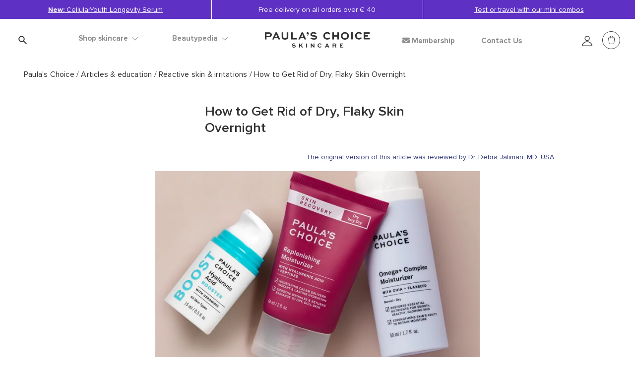

--- FILE ---
content_type: text/html;charset=UTF-8
request_url: https://www.paulaschoice.fr/en/how-to-get-rid-of-dry-flaky-skin-overnight
body_size: 43295
content:
<!doctype html>
<!--[if lt IE 7]> <html class="ie6 oldie" lang="en"> <![endif]-->
<!--[if IE 7]> <html class="ie7 oldie" lang="en"> <![endif]-->
<!--[if IE 8]> <html class="ie8 oldie" lang="en"> <![endif]-->
<!--[if gt IE 8]><!--> <html lang="en"> <!--<![endif]-->
<head>

































































































































<link rel="stylesheet" type="text/css" href="https://cdn.clarip.com/ulp/cookieconsent/assets/css/cookieconsent.min.css" crossorigin="anonymous" />
<link href="/on/demandware.static/Sites-paulaschoice_fr-Site/-/en_FR/v1768867322057/minified/clarip.css" type="text/css" rel="stylesheet" />

<script>
    window.claripCdnHost = "cdn.clarip.com";
    window.claripClientName = "ulp";
    window.claripCookieConsentHost = "ulp.clarip.com";
    window.claripCookieManagerIdentifier = "95c2b7a6a1c825709947";
</script>

<script src="https://cdn.clarip.com/ulp/cookieconsent/assets/js/cookieconsent.min.js" crossorigin="anonymous"></script>
<script src="https://cdn.clarip.com/ulp/cookieconsent/assets/js/clarip-cookie-manager.min.js" crossorigin="anonymous"></script>

<script>
    window.addEventListener('unhandledrejection', function(event) {
        if (event.reason && event.reason.message && event.reason.message.includes('clarip')) {
            console.warn('Clarip: CORS or configuration error. Please contact Clarip support to whitelist this domain.');
            event.preventDefault();
        }
    });
</script>



























































































































<meta charset=UTF-8>


<script type="text/javascript">
;window.NREUM||(NREUM={});NREUM.init={privacy:{cookies_enabled:true}};
window.NREUM||(NREUM={}),__nr_require=function(t,e,n){function r(n){if(!e[n]){var i=e[n]={exports:{}};t[n][0].call(i.exports,function(e){var i=t[n][1][e];return r(i||e)},i,i.exports)}return e[n].exports}if("function"==typeof __nr_require)return __nr_require;for(var i=0;i<n.length;i++)r(n[i]);return r}({1:[function(t,e,n){function r(t){try{c.console&&console.log(t)}catch(e){}}var i,o=t("ee"),a=t(23),c={};try{i=localStorage.getItem("__nr_flags").split(","),console&&"function"==typeof console.log&&(c.console=!0,i.indexOf("dev")!==-1&&(c.dev=!0),i.indexOf("nr_dev")!==-1&&(c.nrDev=!0))}catch(s){}c.nrDev&&o.on("internal-error",function(t){r(t.stack)}),c.dev&&o.on("fn-err",function(t,e,n){r(n.stack)}),c.dev&&(r("NR AGENT IN DEVELOPMENT MODE"),r("flags: "+a(c,function(t,e){return t}).join(", ")))},{}],2:[function(t,e,n){function r(t,e,n,r,c){try{p?p-=1:i(c||new UncaughtException(t,e,n),!0)}catch(f){try{o("ierr",[f,s.now(),!0])}catch(d){}}return"function"==typeof u&&u.apply(this,a(arguments))}function UncaughtException(t,e,n){this.message=t||"Uncaught error with no additional information",this.sourceURL=e,this.line=n}function i(t,e){var n=e?null:s.now();o("err",[t,n])}var o=t("handle"),a=t(24),c=t("ee"),s=t("loader"),f=t("gos"),u=window.onerror,d=!1,l="nr@seenError",p=0;s.features.err=!0,t(1),window.onerror=r;try{throw new Error}catch(h){"stack"in h&&(t(9),t(8),"addEventListener"in window&&t(5),s.xhrWrappable&&t(10),d=!0)}c.on("fn-start",function(t,e,n){d&&(p+=1)}),c.on("fn-err",function(t,e,n){d&&!n[l]&&(f(n,l,function(){return!0}),this.thrown=!0,i(n))}),c.on("fn-end",function(){d&&!this.thrown&&p>0&&(p-=1)}),c.on("internal-error",function(t){o("ierr",[t,s.now(),!0])})},{}],3:[function(t,e,n){t("loader").features.ins=!0},{}],4:[function(t,e,n){function r(t){}if(window.performance&&window.performance.timing&&window.performance.getEntriesByType){var i=t("ee"),o=t("handle"),a=t(9),c=t(8),s="learResourceTimings",f="addEventListener",u="resourcetimingbufferfull",d="bstResource",l="resource",p="-start",h="-end",m="fn"+p,w="fn"+h,v="bstTimer",g="pushState",y=t("loader");y.features.stn=!0,t(7),"addEventListener"in window&&t(5);var x=NREUM.o.EV;i.on(m,function(t,e){var n=t[0];n instanceof x&&(this.bstStart=y.now())}),i.on(w,function(t,e){var n=t[0];n instanceof x&&o("bst",[n,e,this.bstStart,y.now()])}),a.on(m,function(t,e,n){this.bstStart=y.now(),this.bstType=n}),a.on(w,function(t,e){o(v,[e,this.bstStart,y.now(),this.bstType])}),c.on(m,function(){this.bstStart=y.now()}),c.on(w,function(t,e){o(v,[e,this.bstStart,y.now(),"requestAnimationFrame"])}),i.on(g+p,function(t){this.time=y.now(),this.startPath=location.pathname+location.hash}),i.on(g+h,function(t){o("bstHist",[location.pathname+location.hash,this.startPath,this.time])}),f in window.performance&&(window.performance["c"+s]?window.performance[f](u,function(t){o(d,[window.performance.getEntriesByType(l)]),window.performance["c"+s]()},!1):window.performance[f]("webkit"+u,function(t){o(d,[window.performance.getEntriesByType(l)]),window.performance["webkitC"+s]()},!1)),document[f]("scroll",r,{passive:!0}),document[f]("keypress",r,!1),document[f]("click",r,!1)}},{}],5:[function(t,e,n){function r(t){for(var e=t;e&&!e.hasOwnProperty(u);)e=Object.getPrototypeOf(e);e&&i(e)}function i(t){c.inPlace(t,[u,d],"-",o)}function o(t,e){return t[1]}var a=t("ee").get("events"),c=t("wrap-function")(a,!0),s=t("gos"),f=XMLHttpRequest,u="addEventListener",d="removeEventListener";e.exports=a,"getPrototypeOf"in Object?(r(document),r(window),r(f.prototype)):f.prototype.hasOwnProperty(u)&&(i(window),i(f.prototype)),a.on(u+"-start",function(t,e){var n=t[1],r=s(n,"nr@wrapped",function(){function t(){if("function"==typeof n.handleEvent)return n.handleEvent.apply(n,arguments)}var e={object:t,"function":n}[typeof n];return e?c(e,"fn-",null,e.name||"anonymous"):n});this.wrapped=t[1]=r}),a.on(d+"-start",function(t){t[1]=this.wrapped||t[1]})},{}],6:[function(t,e,n){function r(t,e,n){var r=t[e];"function"==typeof r&&(t[e]=function(){var t=o(arguments),e={};i.emit(n+"before-start",[t],e);var a;e[m]&&e[m].dt&&(a=e[m].dt);var c=r.apply(this,t);return i.emit(n+"start",[t,a],c),c.then(function(t){return i.emit(n+"end",[null,t],c),t},function(t){throw i.emit(n+"end",[t],c),t})})}var i=t("ee").get("fetch"),o=t(24),a=t(23);e.exports=i;var c=window,s="fetch-",f=s+"body-",u=["arrayBuffer","blob","json","text","formData"],d=c.Request,l=c.Response,p=c.fetch,h="prototype",m="nr@context";d&&l&&p&&(a(u,function(t,e){r(d[h],e,f),r(l[h],e,f)}),r(c,"fetch",s),i.on(s+"end",function(t,e){var n=this;if(e){var r=e.headers.get("content-length");null!==r&&(n.rxSize=r),i.emit(s+"done",[null,e],n)}else i.emit(s+"done",[t],n)}))},{}],7:[function(t,e,n){var r=t("ee").get("history"),i=t("wrap-function")(r);e.exports=r;var o=window.history&&window.history.constructor&&window.history.constructor.prototype,a=window.history;o&&o.pushState&&o.replaceState&&(a=o),i.inPlace(a,["pushState","replaceState"],"-")},{}],8:[function(t,e,n){var r=t("ee").get("raf"),i=t("wrap-function")(r),o="equestAnimationFrame";e.exports=r,i.inPlace(window,["r"+o,"mozR"+o,"webkitR"+o,"msR"+o],"raf-"),r.on("raf-start",function(t){t[0]=i(t[0],"fn-")})},{}],9:[function(t,e,n){function r(t,e,n){t[0]=a(t[0],"fn-",null,n)}function i(t,e,n){this.method=n,this.timerDuration=isNaN(t[1])?0:+t[1],t[0]=a(t[0],"fn-",this,n)}var o=t("ee").get("timer"),a=t("wrap-function")(o),c="setTimeout",s="setInterval",f="clearTimeout",u="-start",d="-";e.exports=o,a.inPlace(window,[c,"setImmediate"],c+d),a.inPlace(window,[s],s+d),a.inPlace(window,[f,"clearImmediate"],f+d),o.on(s+u,r),o.on(c+u,i)},{}],10:[function(t,e,n){function r(t,e){d.inPlace(e,["onreadystatechange"],"fn-",c)}function i(){var t=this,e=u.context(t);t.readyState>3&&!e.resolved&&(e.resolved=!0,u.emit("xhr-resolved",[],t)),d.inPlace(t,g,"fn-",c)}function o(t){y.push(t),h&&(b?b.then(a):w?w(a):(E=-E,R.data=E))}function a(){for(var t=0;t<y.length;t++)r([],y[t]);y.length&&(y=[])}function c(t,e){return e}function s(t,e){for(var n in t)e[n]=t[n];return e}t(5);var f=t("ee"),u=f.get("xhr"),d=t("wrap-function")(u),l=NREUM.o,p=l.XHR,h=l.MO,m=l.PR,w=l.SI,v="readystatechange",g=["onload","onerror","onabort","onloadstart","onloadend","onprogress","ontimeout"],y=[];e.exports=u;var x=window.XMLHttpRequest=function(t){var e=new p(t);try{u.emit("new-xhr",[e],e),e.addEventListener(v,i,!1)}catch(n){try{u.emit("internal-error",[n])}catch(r){}}return e};if(s(p,x),x.prototype=p.prototype,d.inPlace(x.prototype,["open","send"],"-xhr-",c),u.on("send-xhr-start",function(t,e){r(t,e),o(e)}),u.on("open-xhr-start",r),h){var b=m&&m.resolve();if(!w&&!m){var E=1,R=document.createTextNode(E);new h(a).observe(R,{characterData:!0})}}else f.on("fn-end",function(t){t[0]&&t[0].type===v||a()})},{}],11:[function(t,e,n){function r(t){if(!c(t))return null;var e=window.NREUM;if(!e.loader_config)return null;var n=(e.loader_config.accountID||"").toString()||null,r=(e.loader_config.agentID||"").toString()||null,f=(e.loader_config.trustKey||"").toString()||null;if(!n||!r)return null;var h=p.generateSpanId(),m=p.generateTraceId(),w=Date.now(),v={spanId:h,traceId:m,timestamp:w};return(t.sameOrigin||s(t)&&l())&&(v.traceContextParentHeader=i(h,m),v.traceContextStateHeader=o(h,w,n,r,f)),(t.sameOrigin&&!u()||!t.sameOrigin&&s(t)&&d())&&(v.newrelicHeader=a(h,m,w,n,r,f)),v}function i(t,e){return"00-"+e+"-"+t+"-01"}function o(t,e,n,r,i){var o=0,a="",c=1,s="",f="";return i+"@nr="+o+"-"+c+"-"+n+"-"+r+"-"+t+"-"+a+"-"+s+"-"+f+"-"+e}function a(t,e,n,r,i,o){var a="btoa"in window&&"function"==typeof window.btoa;if(!a)return null;var c={v:[0,1],d:{ty:"Browser",ac:r,ap:i,id:t,tr:e,ti:n}};return o&&r!==o&&(c.d.tk=o),btoa(JSON.stringify(c))}function c(t){return f()&&s(t)}function s(t){var e=!1,n={};if("init"in NREUM&&"distributed_tracing"in NREUM.init&&(n=NREUM.init.distributed_tracing),t.sameOrigin)e=!0;else if(n.allowed_origins instanceof Array)for(var r=0;r<n.allowed_origins.length;r++){var i=h(n.allowed_origins[r]);if(t.hostname===i.hostname&&t.protocol===i.protocol&&t.port===i.port){e=!0;break}}return e}function f(){return"init"in NREUM&&"distributed_tracing"in NREUM.init&&!!NREUM.init.distributed_tracing.enabled}function u(){return"init"in NREUM&&"distributed_tracing"in NREUM.init&&!!NREUM.init.distributed_tracing.exclude_newrelic_header}function d(){return"init"in NREUM&&"distributed_tracing"in NREUM.init&&NREUM.init.distributed_tracing.cors_use_newrelic_header!==!1}function l(){return"init"in NREUM&&"distributed_tracing"in NREUM.init&&!!NREUM.init.distributed_tracing.cors_use_tracecontext_headers}var p=t(20),h=t(13);e.exports={generateTracePayload:r,shouldGenerateTrace:c}},{}],12:[function(t,e,n){function r(t){var e=this.params,n=this.metrics;if(!this.ended){this.ended=!0;for(var r=0;r<l;r++)t.removeEventListener(d[r],this.listener,!1);e.aborted||(n.duration=a.now()-this.startTime,this.loadCaptureCalled||4!==t.readyState?null==e.status&&(e.status=0):o(this,t),n.cbTime=this.cbTime,u.emit("xhr-done",[t],t),c("xhr",[e,n,this.startTime]))}}function i(t,e){var n=s(e),r=t.params;r.host=n.hostname+":"+n.port,r.pathname=n.pathname,t.parsedOrigin=s(e),t.sameOrigin=t.parsedOrigin.sameOrigin}function o(t,e){t.params.status=e.status;var n=w(e,t.lastSize);if(n&&(t.metrics.rxSize=n),t.sameOrigin){var r=e.getResponseHeader("X-NewRelic-App-Data");r&&(t.params.cat=r.split(", ").pop())}t.loadCaptureCalled=!0}var a=t("loader");if(a.xhrWrappable){var c=t("handle"),s=t(13),f=t(11).generateTracePayload,u=t("ee"),d=["load","error","abort","timeout"],l=d.length,p=t("id"),h=t(17),m=t(16),w=t(14),v=window.XMLHttpRequest;a.features.xhr=!0,t(10),t(6),u.on("new-xhr",function(t){var e=this;e.totalCbs=0,e.called=0,e.cbTime=0,e.end=r,e.ended=!1,e.xhrGuids={},e.lastSize=null,e.loadCaptureCalled=!1,t.addEventListener("load",function(n){o(e,t)},!1),h&&(h>34||h<10)||window.opera||t.addEventListener("progress",function(t){e.lastSize=t.loaded},!1)}),u.on("open-xhr-start",function(t){this.params={method:t[0]},i(this,t[1]),this.metrics={}}),u.on("open-xhr-end",function(t,e){"loader_config"in NREUM&&"xpid"in NREUM.loader_config&&this.sameOrigin&&e.setRequestHeader("X-NewRelic-ID",NREUM.loader_config.xpid);var n=f(this.parsedOrigin);if(n){var r=!1;n.newrelicHeader&&(e.setRequestHeader("newrelic",n.newrelicHeader),r=!0),n.traceContextParentHeader&&(e.setRequestHeader("traceparent",n.traceContextParentHeader),n.traceContextStateHeader&&e.setRequestHeader("tracestate",n.traceContextStateHeader),r=!0),r&&(this.dt=n)}}),u.on("send-xhr-start",function(t,e){var n=this.metrics,r=t[0],i=this;if(n&&r){var o=m(r);o&&(n.txSize=o)}this.startTime=a.now(),this.listener=function(t){try{"abort"!==t.type||i.loadCaptureCalled||(i.params.aborted=!0),("load"!==t.type||i.called===i.totalCbs&&(i.onloadCalled||"function"!=typeof e.onload))&&i.end(e)}catch(n){try{u.emit("internal-error",[n])}catch(r){}}};for(var c=0;c<l;c++)e.addEventListener(d[c],this.listener,!1)}),u.on("xhr-cb-time",function(t,e,n){this.cbTime+=t,e?this.onloadCalled=!0:this.called+=1,this.called!==this.totalCbs||!this.onloadCalled&&"function"==typeof n.onload||this.end(n)}),u.on("xhr-load-added",function(t,e){var n=""+p(t)+!!e;this.xhrGuids&&!this.xhrGuids[n]&&(this.xhrGuids[n]=!0,this.totalCbs+=1)}),u.on("xhr-load-removed",function(t,e){var n=""+p(t)+!!e;this.xhrGuids&&this.xhrGuids[n]&&(delete this.xhrGuids[n],this.totalCbs-=1)}),u.on("addEventListener-end",function(t,e){e instanceof v&&"load"===t[0]&&u.emit("xhr-load-added",[t[1],t[2]],e)}),u.on("removeEventListener-end",function(t,e){e instanceof v&&"load"===t[0]&&u.emit("xhr-load-removed",[t[1],t[2]],e)}),u.on("fn-start",function(t,e,n){e instanceof v&&("onload"===n&&(this.onload=!0),("load"===(t[0]&&t[0].type)||this.onload)&&(this.xhrCbStart=a.now()))}),u.on("fn-end",function(t,e){this.xhrCbStart&&u.emit("xhr-cb-time",[a.now()-this.xhrCbStart,this.onload,e],e)}),u.on("fetch-before-start",function(t){function e(t,e){var n=!1;return e.newrelicHeader&&(t.set("newrelic",e.newrelicHeader),n=!0),e.traceContextParentHeader&&(t.set("traceparent",e.traceContextParentHeader),e.traceContextStateHeader&&t.set("tracestate",e.traceContextStateHeader),n=!0),n}var n,r=t[1]||{};"string"==typeof t[0]?n=t[0]:t[0]&&t[0].url&&(n=t[0].url),n&&(this.parsedOrigin=s(n),this.sameOrigin=this.parsedOrigin.sameOrigin);var i=f(this.parsedOrigin);if(i&&(i.newrelicHeader||i.traceContextParentHeader))if("string"==typeof t[0]){var o={};for(var a in r)o[a]=r[a];o.headers=new Headers(r.headers||{}),e(o.headers,i)&&(this.dt=i),t.length>1?t[1]=o:t.push(o)}else t[0]&&t[0].headers&&e(t[0].headers,i)&&(this.dt=i)})}},{}],13:[function(t,e,n){var r={};e.exports=function(t){if(t in r)return r[t];var e=document.createElement("a"),n=window.location,i={};e.href=t,i.port=e.port;var o=e.href.split("://");!i.port&&o[1]&&(i.port=o[1].split("/")[0].split("@").pop().split(":")[1]),i.port&&"0"!==i.port||(i.port="https"===o[0]?"443":"80"),i.hostname=e.hostname||n.hostname,i.pathname=e.pathname,i.protocol=o[0],"/"!==i.pathname.charAt(0)&&(i.pathname="/"+i.pathname);var a=!e.protocol||":"===e.protocol||e.protocol===n.protocol,c=e.hostname===document.domain&&e.port===n.port;return i.sameOrigin=a&&(!e.hostname||c),"/"===i.pathname&&(r[t]=i),i}},{}],14:[function(t,e,n){function r(t,e){var n=t.responseType;return"json"===n&&null!==e?e:"arraybuffer"===n||"blob"===n||"json"===n?i(t.response):"text"===n||""===n||void 0===n?i(t.responseText):void 0}var i=t(16);e.exports=r},{}],15:[function(t,e,n){function r(){}function i(t,e,n){return function(){return o(t,[f.now()].concat(c(arguments)),e?null:this,n),e?void 0:this}}var o=t("handle"),a=t(23),c=t(24),s=t("ee").get("tracer"),f=t("loader"),u=NREUM;"undefined"==typeof window.newrelic&&(newrelic=u);var d=["setPageViewName","setCustomAttribute","setErrorHandler","finished","addToTrace","inlineHit","addRelease"],l="api-",p=l+"ixn-";a(d,function(t,e){u[e]=i(l+e,!0,"api")}),u.addPageAction=i(l+"addPageAction",!0),u.setCurrentRouteName=i(l+"routeName",!0),e.exports=newrelic,u.interaction=function(){return(new r).get()};var h=r.prototype={createTracer:function(t,e){var n={},r=this,i="function"==typeof e;return o(p+"tracer",[f.now(),t,n],r),function(){if(s.emit((i?"":"no-")+"fn-start",[f.now(),r,i],n),i)try{return e.apply(this,arguments)}catch(t){throw s.emit("fn-err",[arguments,this,t],n),t}finally{s.emit("fn-end",[f.now()],n)}}}};a("actionText,setName,setAttribute,save,ignore,onEnd,getContext,end,get".split(","),function(t,e){h[e]=i(p+e)}),newrelic.noticeError=function(t,e){"string"==typeof t&&(t=new Error(t)),o("err",[t,f.now(),!1,e])}},{}],16:[function(t,e,n){e.exports=function(t){if("string"==typeof t&&t.length)return t.length;if("object"==typeof t){if("undefined"!=typeof ArrayBuffer&&t instanceof ArrayBuffer&&t.byteLength)return t.byteLength;if("undefined"!=typeof Blob&&t instanceof Blob&&t.size)return t.size;if(!("undefined"!=typeof FormData&&t instanceof FormData))try{return JSON.stringify(t).length}catch(e){return}}}},{}],17:[function(t,e,n){var r=0,i=navigator.userAgent.match(/Firefox[\/\s](\d+\.\d+)/);i&&(r=+i[1]),e.exports=r},{}],18:[function(t,e,n){function r(){return c.exists&&performance.now?Math.round(performance.now()):(o=Math.max((new Date).getTime(),o))-a}function i(){return o}var o=(new Date).getTime(),a=o,c=t(25);e.exports=r,e.exports.offset=a,e.exports.getLastTimestamp=i},{}],19:[function(t,e,n){function r(t,e){var n=t.getEntries();n.forEach(function(t){"first-paint"===t.name?d("timing",["fp",Math.floor(t.startTime)]):"first-contentful-paint"===t.name&&d("timing",["fcp",Math.floor(t.startTime)])})}function i(t,e){var n=t.getEntries();n.length>0&&d("lcp",[n[n.length-1]])}function o(t){t.getEntries().forEach(function(t){t.hadRecentInput||d("cls",[t])})}function a(t){if(t instanceof h&&!w){var e=Math.round(t.timeStamp),n={type:t.type};e<=l.now()?n.fid=l.now()-e:e>l.offset&&e<=Date.now()?(e-=l.offset,n.fid=l.now()-e):e=l.now(),w=!0,d("timing",["fi",e,n])}}function c(t){d("pageHide",[l.now(),t])}if(!("init"in NREUM&&"page_view_timing"in NREUM.init&&"enabled"in NREUM.init.page_view_timing&&NREUM.init.page_view_timing.enabled===!1)){var s,f,u,d=t("handle"),l=t("loader"),p=t(22),h=NREUM.o.EV;if("PerformanceObserver"in window&&"function"==typeof window.PerformanceObserver){s=new PerformanceObserver(r);try{s.observe({entryTypes:["paint"]})}catch(m){}f=new PerformanceObserver(i);try{f.observe({entryTypes:["largest-contentful-paint"]})}catch(m){}u=new PerformanceObserver(o);try{u.observe({type:"layout-shift",buffered:!0})}catch(m){}}if("addEventListener"in document){var w=!1,v=["click","keydown","mousedown","pointerdown","touchstart"];v.forEach(function(t){document.addEventListener(t,a,!1)})}p(c)}},{}],20:[function(t,e,n){function r(){function t(){return e?15&e[n++]:16*Math.random()|0}var e=null,n=0,r=window.crypto||window.msCrypto;r&&r.getRandomValues&&(e=r.getRandomValues(new Uint8Array(31)));for(var i,o="xxxxxxxx-xxxx-4xxx-yxxx-xxxxxxxxxxxx",a="",c=0;c<o.length;c++)i=o[c],"x"===i?a+=t().toString(16):"y"===i?(i=3&t()|8,a+=i.toString(16)):a+=i;return a}function i(){return a(16)}function o(){return a(32)}function a(t){function e(){return n?15&n[r++]:16*Math.random()|0}var n=null,r=0,i=window.crypto||window.msCrypto;i&&i.getRandomValues&&Uint8Array&&(n=i.getRandomValues(new Uint8Array(31)));for(var o=[],a=0;a<t;a++)o.push(e().toString(16));return o.join("")}e.exports={generateUuid:r,generateSpanId:i,generateTraceId:o}},{}],21:[function(t,e,n){function r(t,e){if(!i)return!1;if(t!==i)return!1;if(!e)return!0;if(!o)return!1;for(var n=o.split("."),r=e.split("."),a=0;a<r.length;a++)if(r[a]!==n[a])return!1;return!0}var i=null,o=null,a=/Version\/(\S+)\s+Safari/;if(navigator.userAgent){var c=navigator.userAgent,s=c.match(a);s&&c.indexOf("Chrome")===-1&&c.indexOf("Chromium")===-1&&(i="Safari",o=s[1])}e.exports={agent:i,version:o,match:r}},{}],22:[function(t,e,n){function r(t){function e(){t(a&&document[a]?document[a]:document[i]?"hidden":"visible")}"addEventListener"in document&&o&&document.addEventListener(o,e,!1)}e.exports=r;var i,o,a;"undefined"!=typeof document.hidden?(i="hidden",o="visibilitychange",a="visibilityState"):"undefined"!=typeof document.msHidden?(i="msHidden",o="msvisibilitychange"):"undefined"!=typeof document.webkitHidden&&(i="webkitHidden",o="webkitvisibilitychange",a="webkitVisibilityState")},{}],23:[function(t,e,n){function r(t,e){var n=[],r="",o=0;for(r in t)i.call(t,r)&&(n[o]=e(r,t[r]),o+=1);return n}var i=Object.prototype.hasOwnProperty;e.exports=r},{}],24:[function(t,e,n){function r(t,e,n){e||(e=0),"undefined"==typeof n&&(n=t?t.length:0);for(var r=-1,i=n-e||0,o=Array(i<0?0:i);++r<i;)o[r]=t[e+r];return o}e.exports=r},{}],25:[function(t,e,n){e.exports={exists:"undefined"!=typeof window.performance&&window.performance.timing&&"undefined"!=typeof window.performance.timing.navigationStart}},{}],ee:[function(t,e,n){function r(){}function i(t){function e(t){return t&&t instanceof r?t:t?s(t,c,o):o()}function n(n,r,i,o){if(!l.aborted||o){t&&t(n,r,i);for(var a=e(i),c=m(n),s=c.length,f=0;f<s;f++)c[f].apply(a,r);var d=u[y[n]];return d&&d.push([x,n,r,a]),a}}function p(t,e){g[t]=m(t).concat(e)}function h(t,e){var n=g[t];if(n)for(var r=0;r<n.length;r++)n[r]===e&&n.splice(r,1)}function m(t){return g[t]||[]}function w(t){return d[t]=d[t]||i(n)}function v(t,e){f(t,function(t,n){e=e||"feature",y[n]=e,e in u||(u[e]=[])})}var g={},y={},x={on:p,addEventListener:p,removeEventListener:h,emit:n,get:w,listeners:m,context:e,buffer:v,abort:a,aborted:!1};return x}function o(){return new r}function a(){(u.api||u.feature)&&(l.aborted=!0,u=l.backlog={})}var c="nr@context",s=t("gos"),f=t(23),u={},d={},l=e.exports=i();l.backlog=u},{}],gos:[function(t,e,n){function r(t,e,n){if(i.call(t,e))return t[e];var r=n();if(Object.defineProperty&&Object.keys)try{return Object.defineProperty(t,e,{value:r,writable:!0,enumerable:!1}),r}catch(o){}return t[e]=r,r}var i=Object.prototype.hasOwnProperty;e.exports=r},{}],handle:[function(t,e,n){function r(t,e,n,r){i.buffer([t],r),i.emit(t,e,n)}var i=t("ee").get("handle");e.exports=r,r.ee=i},{}],id:[function(t,e,n){function r(t){var e=typeof t;return!t||"object"!==e&&"function"!==e?-1:t===window?0:a(t,o,function(){return i++})}var i=1,o="nr@id",a=t("gos");e.exports=r},{}],loader:[function(t,e,n){function r(){if(!b++){var t=x.info=NREUM.info,e=l.getElementsByTagName("script")[0];if(setTimeout(f.abort,3e4),!(t&&t.licenseKey&&t.applicationID&&e))return f.abort();s(g,function(e,n){t[e]||(t[e]=n)});var n=a();c("mark",["onload",n+x.offset],null,"api"),c("timing",["load",n]);var r=l.createElement("script");r.src="https://"+t.agent,e.parentNode.insertBefore(r,e)}}function i(){"complete"===l.readyState&&o()}function o(){c("mark",["domContent",a()+x.offset],null,"api")}var a=t(18),c=t("handle"),s=t(23),f=t("ee"),u=t(21),d=window,l=d.document,p="addEventListener",h="attachEvent",m=d.XMLHttpRequest,w=m&&m.prototype;NREUM.o={ST:setTimeout,SI:d.setImmediate,CT:clearTimeout,XHR:m,REQ:d.Request,EV:d.Event,PR:d.Promise,MO:d.MutationObserver};var v=""+location,g={beacon:"bam.nr-data.net",errorBeacon:"bam.nr-data.net",agent:"js-agent.newrelic.com/nr-1184.min.js"},y=m&&w&&w[p]&&!/CriOS/.test(navigator.userAgent),x=e.exports={offset:a.getLastTimestamp(),now:a,origin:v,features:{},xhrWrappable:y,userAgent:u};t(15),t(19),l[p]?(l[p]("DOMContentLoaded",o,!1),d[p]("load",r,!1)):(l[h]("onreadystatechange",i),d[h]("onload",r)),c("mark",["firstbyte",a.getLastTimestamp()],null,"api");var b=0},{}],"wrap-function":[function(t,e,n){function r(t){return!(t&&t instanceof Function&&t.apply&&!t[a])}var i=t("ee"),o=t(24),a="nr@original",c=Object.prototype.hasOwnProperty,s=!1;e.exports=function(t,e){function n(t,e,n,i){function nrWrapper(){var r,a,c,s;try{a=this,r=o(arguments),c="function"==typeof n?n(r,a):n||{}}catch(f){l([f,"",[r,a,i],c])}u(e+"start",[r,a,i],c);try{return s=t.apply(a,r)}catch(d){throw u(e+"err",[r,a,d],c),d}finally{u(e+"end",[r,a,s],c)}}return r(t)?t:(e||(e=""),nrWrapper[a]=t,d(t,nrWrapper),nrWrapper)}function f(t,e,i,o){i||(i="");var a,c,s,f="-"===i.charAt(0);for(s=0;s<e.length;s++)c=e[s],a=t[c],r(a)||(t[c]=n(a,f?c+i:i,o,c))}function u(n,r,i){if(!s||e){var o=s;s=!0;try{t.emit(n,r,i,e)}catch(a){l([a,n,r,i])}s=o}}function d(t,e){if(Object.defineProperty&&Object.keys)try{var n=Object.keys(t);return n.forEach(function(n){Object.defineProperty(e,n,{get:function(){return t[n]},set:function(e){return t[n]=e,e}})}),e}catch(r){l([r])}for(var i in t)c.call(t,i)&&(e[i]=t[i]);return e}function l(e){try{t.emit("internal-error",e)}catch(n){}}return t||(t=i),n.inPlace=f,n.flag=a,n}},{}]},{},["loader",2,12,4,3]);
;NREUM.loader_config={accountID:"248328",trustKey:"248328",agentID:"500516596",licenseKey:"43f72f3f08",applicationID:"500516596"}
;NREUM.info={beacon:"bam.nr-data.net",errorBeacon:"bam.nr-data.net",licenseKey:"43f72f3f08",applicationID:"500516596",sa:1}
</script>





	
		
			
			
			
		
	
	
		<script>
			window.dataLayer = window.dataLayer || [];
			dataLayer.push({
				'EventNonInteraction': true,
				'pageType': 'Expert Advice',
				'pageCategory': 'sensitive-skin-care',
				'pageSubCategory': 'sensitive-skin-care',
				'pageCurrency': 'EUR'
			});
		</script>
	


<script>
	window.dataLayer = window.dataLayer || [];

	dataLayer.push({
		'EventNonInteraction': true,
		'visitorId': '',
		'visitorLoggedIn': 'guest checkout'
		
	});
</script>





	
		<!-- Google Tag Manager -->
		<script>
		(function(w,d,s,l,i){
			w[l]=w[l]||[];w[l].push(
				{'gtm.start': new Date().getTime(),event:'gtm.js'}
			);
			var f=d.getElementsByTagName(s)[0],
				j=d.createElement(s),dl=l!='dataLayer'?'&l='+l:'';j.async=true;j.src=
				'https://sst.paulaschoice.fr/gtm.js?id='+i+dl+'&gtm_auth=q_ZLBsfvdNHKYvnb6nEmNQ&gtm_preview=env-2&gtm_cookies_win=x';f.parentNode.insertBefore(j,f);
		})(window,document,'script','dataLayer','GTM-WMQ3NWH');</script>
		<!-- End Google Tag Manager -->
	



<meta http-equiv="x-ua-compatible" content="ie=edge">

<meta name="viewport" content="width=device-width, initial-scale=1.0, maximum-scale=2.0">






<title>How to get rid of dry, flaky skin overnight | Paula's Choice</title>




<script>
window.dataLayer = window.dataLayer || [];
dataLayer.push({
'event': 'init',
'user': {
'id': 'undefined',
'email_sha256': 'undefined',
'first_name_sha256': 'undefined',
'last_name_sha256': 'undefined',
'logged_in' : '0'
}
});
</script>




















<link rel="alternate" hreflang="en-BG" href="https://www.paulaschoice-eu.com/how-to-get-rid-of-dry-flaky-skin-overnight">









<link rel="alternate" hreflang="en-HR" href="https://www.paulaschoice-eu.com/how-to-get-rid-of-dry-flaky-skin-overnight">









<link rel="alternate" hreflang="en-CY" href="https://www.paulaschoice-eu.com/how-to-get-rid-of-dry-flaky-skin-overnight">









<link rel="alternate" hreflang="en-CZ" href="https://www.paulaschoice-eu.com/how-to-get-rid-of-dry-flaky-skin-overnight">









<link rel="alternate" hreflang="en-EE" href="https://www.paulaschoice-eu.com/how-to-get-rid-of-dry-flaky-skin-overnight">









<link rel="alternate" hreflang="en-FI" href="https://www.paulaschoice-eu.com/how-to-get-rid-of-dry-flaky-skin-overnight">









<link rel="alternate" hreflang="en-GR" href="https://www.paulaschoice-eu.com/how-to-get-rid-of-dry-flaky-skin-overnight">









<link rel="alternate" hreflang="en-HU" href="https://www.paulaschoice-eu.com/how-to-get-rid-of-dry-flaky-skin-overnight">









<link rel="alternate" hreflang="en-IE" href="https://www.paulaschoice-eu.com/how-to-get-rid-of-dry-flaky-skin-overnight">









<link rel="alternate" hreflang="en-LV" href="https://www.paulaschoice-eu.com/how-to-get-rid-of-dry-flaky-skin-overnight">









<link rel="alternate" hreflang="en-LT" href="https://www.paulaschoice-eu.com/how-to-get-rid-of-dry-flaky-skin-overnight">









<link rel="alternate" hreflang="en-LU" href="https://www.paulaschoice-eu.com/how-to-get-rid-of-dry-flaky-skin-overnight">









<link rel="alternate" hreflang="en-MT" href="https://www.paulaschoice-eu.com/how-to-get-rid-of-dry-flaky-skin-overnight">









<link rel="alternate" hreflang="en-PL" href="https://www.paulaschoice-eu.com/how-to-get-rid-of-dry-flaky-skin-overnight">









<link rel="alternate" hreflang="en-PT" href="https://www.paulaschoice-eu.com/how-to-get-rid-of-dry-flaky-skin-overnight">









<link rel="alternate" hreflang="en-RO" href="https://www.paulaschoice-eu.com/how-to-get-rid-of-dry-flaky-skin-overnight">









<link rel="alternate" hreflang="en-SK" href="https://www.paulaschoice-eu.com/how-to-get-rid-of-dry-flaky-skin-overnight">









<link rel="alternate" hreflang="en-SI" href="https://www.paulaschoice-eu.com/how-to-get-rid-of-dry-flaky-skin-overnight">













<link rel="alternate" hreflang="en-GB" href="https://www.paulaschoice.co.uk/how-to-get-rid-of-dry-flaky-skin-overnight">













<link rel="alternate" hreflang="de-DE" href="https://www.paulaschoice.de/de/so-wirst-du-trockene-schuppige-haut-ueber-nacht-los">









<link rel="alternate" hreflang="en-DE" href="https://www.paulaschoice.de/en/how-to-get-rid-of-dry-flaky-skin-overnight">













<link rel="alternate" hreflang="es-ES" href="https://www.paulaschoice.es/es/como-eliminar-la-piel-seca-por-la-noche">









<link rel="alternate" hreflang="en-ES" href="https://www.paulaschoice.es/en/how-to-get-rid-of-dry-flaky-skin-overnight">













<link rel="alternate" hreflang="nl-NL" href="https://www.paulaschoice.nl/nl/zo-kom-je-snel-af-van-je-droge-schilferige-huid">









<link rel="alternate" hreflang="en-NL" href="https://www.paulaschoice.nl/en/how-to-get-rid-of-dry-flaky-skin-overnight">













<link rel="alternate" hreflang="fr-FR" href="https://www.paulaschoice.fr/fr/comment-dire-rapidement-adieu-a-la-peau-seche-et-squameuse">









<link rel="alternate" hreflang="en-FR" href="https://www.paulaschoice.fr/en/how-to-get-rid-of-dry-flaky-skin-overnight">













<link rel="alternate" hreflang="en-DK" href="https://www.paulaschoice.dk/en/how-to-get-rid-of-dry-flaky-skin-overnight">









<link rel="alternate" hreflang="da-DK" href="https://www.paulaschoice.dk/da/saadan-kommer-du-af-med-toer-skallende-hud-paa-en-nat">













<link rel="alternate" hreflang="it-IT" href="https://www.paulaschoice.it/it/come-liberarsi-in-poco-tempo-della-pelle-secca-e-desquamata">









<link rel="alternate" hreflang="en-IT" href="https://www.paulaschoice.it/en/how-to-get-rid-of-dry-flaky-skin-overnight">













<link rel="alternate" hreflang="sv-SE" href="https://www.paulaschoice.se/sv/how-to-get-rid-of-dry-flaky-skin-overnight">









<link rel="alternate" hreflang="en-SE" href="https://www.paulaschoice.se/en/how-to-get-rid-of-dry-flaky-skin-overnight">















<link rel="alternate" hreflang="pl-PL" href="https://www.paulaschoice.pl/pl/how-to-get-rid-of-dry-flaky-skin-overnight">









<link rel="alternate" hreflang="en-PL" href="https://www.paulaschoice.pl/en/how-to-get-rid-of-dry-flaky-skin-overnight">







<link rel="alternate" hreflang="﻿x-default" href="https://www.paulaschoice.com/expert-advice/skincare-advice/dry-skin/how-get-rid-dry-flaky-skin-overnight.html" />
<link rel="alternate" hreflang="de-at" href="https://www.paulaschoice.de/de/so-wirst-du-trockene-schuppige-haut-ueber-nacht-los" />
<link rel="alternate" hreflang="en" href="https://www.paulaschoice.com/expert-advice/skincare-advice/dry-skin/how-get-rid-dry-flaky-skin-overnight.html" />
<link rel="alternate" hreflang="en-at" href="https://www.paulaschoice.de/en/how-to-get-rid-of-dry-flaky-skin-overnight" />
<link rel="alternate" hreflang="en-au" href="https://www.paulaschoice.com.au/expert-advice/skincare-advice/dry-skin/how-get-rid-dry-flaky-skin-overnight.html" />
<link rel="alternate" hreflang="en-ca" href="https://www.paulaschoice.com/expert-advice/skincare-advice/dry-skin/how-get-rid-dry-flaky-skin-overnight.html" />
<link rel="alternate" hreflang="en-nz" href="https://www.paulaschoice.com.au/expert-advice/skincare-advice/dry-skin/how-get-rid-dry-flaky-skin-overnight.html" />
<link rel="alternate" hreflang="en-us" href="https://www.paulaschoice.com/expert-advice/skincare-advice/dry-skin/how-get-rid-dry-flaky-skin-overnight.html" />


<link href="/on/demandware.static/Sites-paulaschoice_fr-Site/-/default/dw932d1610/images/favicon.ico" rel="shortcut icon" />









<meta name="description" content="Learn how to get rid of dry skin on your face, body, and lips &ndash; and what you might be doing to make it worse." />







<meta name="keywords" content="" />



	
	
	
	


	
		
	


	
		
	





<meta name="twitter:type" content="summary" />
<meta name="twitter:title" content="How to get rid of dry, flaky skin overnight | Paula's Choice" />
<meta name="twitter:description" content="Learn how to get rid of dry skin on your face, body, and lips &ndash; and what you might be doing to make it worse." />


<meta property="og:type" content="website" />
<meta property="og:url" content="https://www.paulaschoice.fr/on/demandware.store/Sites-paulaschoice_fr-Site/en_FR/Search-Show?cgid=how-to-get-rid-of-dry-flaky-skin-overnight" />
<meta property="og:title" content="How to get rid of dry, flaky skin overnight | Paula's Choice" />
<meta property="og:description" content="Learn how to get rid of dry skin on your face, body, and lips &ndash; and what you might be doing to make it worse." />

<meta property="og:site_name" content="www.paulaschoice.fr" />






<link rel="prefetch" href="/on/demandware.static/Sites-paulaschoice_fr-Site/-/default/dw2fb05467/icons/iconfont.woff2" as="font" type="font/woff2" crossorigin />
<link rel="preload" href="/on/demandware.static/Sites-paulaschoice_fr-Site/-/en_FR/v1768867322057/lib/q/ui/qu.css" as="style" type="text/css" />
<link rel="preload" href="/on/demandware.static/Sites-paulaschoice_fr-Site/-/en_FR/v1768867322057/minified/style.css" as="style" type="text/css"/>
<link rel="preload" href="/on/demandware.static/Sites-paulaschoice_fr-Site/-/en_FR/v1768867322057/minified/styleBase.css" as="style" type="text/css"/>
<link href="/on/demandware.static/Sites-paulaschoice_fr-Site/-/en_FR/v1768867322057/lib/q/ui/qu.css" type="text/css" rel="stylesheet" />
<link href="/on/demandware.static/Sites-paulaschoice_fr-Site/-/en_FR/v1768867322057/minified/style.css" type="text/css" rel="stylesheet" />
<link href="/on/demandware.static/Sites-paulaschoice_fr-Site/-/en_FR/v1768867322057/minified/styleBase.css" type="text/css" rel="stylesheet" />

<script src="/on/demandware.static/Sites-paulaschoice_fr-Site/-/en_FR/v1768867322057/minified/lazyloading.js" defer></script>

<script type="text/javascript">//<!--
/* <![CDATA[ (head-active_data.js) */
var dw = (window.dw || {});
dw.ac = {
    _analytics: null,
    _events: [],
    _category: "",
    _searchData: "",
    _anact: "",
    _anact_nohit_tag: "",
    _analytics_enabled: "true",
    _timeZone: "Europe/Paris",
    _capture: function(configs) {
        if (Object.prototype.toString.call(configs) === "[object Array]") {
            configs.forEach(captureObject);
            return;
        }
        dw.ac._events.push(configs);
    },
	capture: function() { 
		dw.ac._capture(arguments);
		// send to CQ as well:
		if (window.CQuotient) {
			window.CQuotient.trackEventsFromAC(arguments);
		}
	},
    EV_PRD_SEARCHHIT: "searchhit",
    EV_PRD_DETAIL: "detail",
    EV_PRD_RECOMMENDATION: "recommendation",
    EV_PRD_SETPRODUCT: "setproduct",
    applyContext: function(context) {
        if (typeof context === "object" && context.hasOwnProperty("category")) {
        	dw.ac._category = context.category;
        }
        if (typeof context === "object" && context.hasOwnProperty("searchData")) {
        	dw.ac._searchData = context.searchData;
        }
    },
    setDWAnalytics: function(analytics) {
        dw.ac._analytics = analytics;
    },
    eventsIsEmpty: function() {
        return 0 == dw.ac._events.length;
    }
};
/* ]]> */
// -->
</script>
<script type="text/javascript">//<!--
/* <![CDATA[ (head-cquotient.js) */
var CQuotient = window.CQuotient = {};
CQuotient.clientId = 'bbjj-paulaschoice_fr';
CQuotient.realm = 'BBJJ';
CQuotient.siteId = 'paulaschoice_fr';
CQuotient.instanceType = 'prd';
CQuotient.locale = 'en_FR';
CQuotient.fbPixelId = '__UNKNOWN__';
CQuotient.activities = [];
CQuotient.cqcid='';
CQuotient.cquid='';
CQuotient.cqeid='';
CQuotient.cqlid='';
CQuotient.apiHost='api.cquotient.com';
/* Turn this on to test against Staging Einstein */
/* CQuotient.useTest= true; */
CQuotient.useTest = ('true' === 'false');
CQuotient.initFromCookies = function () {
	var ca = document.cookie.split(';');
	for(var i=0;i < ca.length;i++) {
	  var c = ca[i];
	  while (c.charAt(0)==' ') c = c.substring(1,c.length);
	  if (c.indexOf('cqcid=') == 0) {
		CQuotient.cqcid=c.substring('cqcid='.length,c.length);
	  } else if (c.indexOf('cquid=') == 0) {
		  var value = c.substring('cquid='.length,c.length);
		  if (value) {
		  	var split_value = value.split("|", 3);
		  	if (split_value.length > 0) {
			  CQuotient.cquid=split_value[0];
		  	}
		  	if (split_value.length > 1) {
			  CQuotient.cqeid=split_value[1];
		  	}
		  	if (split_value.length > 2) {
			  CQuotient.cqlid=split_value[2];
		  	}
		  }
	  }
	}
}
CQuotient.getCQCookieId = function () {
	if(window.CQuotient.cqcid == '')
		window.CQuotient.initFromCookies();
	return window.CQuotient.cqcid;
};
CQuotient.getCQUserId = function () {
	if(window.CQuotient.cquid == '')
		window.CQuotient.initFromCookies();
	return window.CQuotient.cquid;
};
CQuotient.getCQHashedEmail = function () {
	if(window.CQuotient.cqeid == '')
		window.CQuotient.initFromCookies();
	return window.CQuotient.cqeid;
};
CQuotient.getCQHashedLogin = function () {
	if(window.CQuotient.cqlid == '')
		window.CQuotient.initFromCookies();
	return window.CQuotient.cqlid;
};
CQuotient.trackEventsFromAC = function (/* Object or Array */ events) {
try {
	if (Object.prototype.toString.call(events) === "[object Array]") {
		events.forEach(_trackASingleCQEvent);
	} else {
		CQuotient._trackASingleCQEvent(events);
	}
} catch(err) {}
};
CQuotient._trackASingleCQEvent = function ( /* Object */ event) {
	if (event && event.id) {
		if (event.type === dw.ac.EV_PRD_DETAIL) {
			CQuotient.trackViewProduct( {id:'', alt_id: event.id, type: 'raw_sku'} );
		} // not handling the other dw.ac.* events currently
	}
};
CQuotient.trackViewProduct = function(/* Object */ cqParamData){
	var cq_params = {};
	cq_params.cookieId = CQuotient.getCQCookieId();
	cq_params.userId = CQuotient.getCQUserId();
	cq_params.emailId = CQuotient.getCQHashedEmail();
	cq_params.loginId = CQuotient.getCQHashedLogin();
	cq_params.product = cqParamData.product;
	cq_params.realm = cqParamData.realm;
	cq_params.siteId = cqParamData.siteId;
	cq_params.instanceType = cqParamData.instanceType;
	cq_params.locale = CQuotient.locale;
	
	if(CQuotient.sendActivity) {
		CQuotient.sendActivity(CQuotient.clientId, 'viewProduct', cq_params);
	} else {
		CQuotient.activities.push({activityType: 'viewProduct', parameters: cq_params});
	}
};
/* ]]> */
// -->
</script>










	


	

<script type="application/ld+json">
{
	"@context": "http://schema.org/",
	"@type": "Organization",
	"name": "Paula's Choice",
	"alternateName": "Paula's Choice",
	"description": "Paula's Choice Skincare",
	"url": "https://www.paulaschoice.fr",
	"logo": "https://media.paulaschoice-eu.com/image/upload/v1715073783/ContentStack/General/logo.png",
	"contactPoint": [{"@type":"ContactPoint","telephone":"+33189206938","contactType":"customer service","areaServed":"FR"},{"@type":"ContactPoint","telephone":"+33189206938","contactType":"customer service","areaServed":"BE"}],
	"sameAs": ["https://www.facebook.com/paulaschoicefrance/","https://www.youtube.com/channel/UCRIfPqeuZ7um6SVyyDKHAig","https://www.instagram.com/paulaschoicefr/","https://www.tiktok.com/@paulaschoicefr/"]
}
</script>



<script type="application/ld+json">
{
	"@context": "http://schema.org/",
	"@type": "WebSite",
	"url": "https://www.paulaschoice.fr",
	"potentialAction": {
		"@type": "SearchAction",
		"target": "https://www.paulaschoice.fr/search?q={search_term_string}&lang=en_FR",
		"query-input": "required name=search_term_string"
	}
}
</script>










<!-- loop all the ab tests -->

	
		
			<meta name="google-site-verification" content="3VMkFkZlD_Ft1T9krni2qqi55avuy5G_qsVKGGSmE-Q" />
<meta name="google-site-verification" content="IKjDLc0BlnEcvcjQ464ayAcMy8cXui4T54WqUvXzwk8" />
<meta name="google-site-verification" content="fnbtx7PXskay3uRDkzp13EOSv538dMqtL6MpeLvVQTA" />
<meta name="google-site-verification" content="3GZwydTHsA8CmMPBtINRLiLcrzzvwbMsgengai2NlTA" />
<meta name="google-site-verification" content="6TFedG2cDrohCqTSnGccis1dw5SH5vWCJmVawjHCfwg" />
<meta name="google-site-verification" content="fUkc1NEqdoyqqaQ8pl6wVwVuWTwPoIQ0d3S2P6Wewbs" />
<meta name="google-site-verification" content="gBRsDZdOkCHhPjf9czom-xnnOYMxfU6Jby32yHHvTlY" />
<meta name="google-site-verification" content="xo3aelQQV4NJAE4DLjMYzPZKe9E6rUZonKZh5YPudXk" />
<meta name="google-site-verification" content="K25JCFR0oPk1b4YyLTK-YTEsjjmXNlnDmtTcJCJ1kM0" />
<meta name="google-site-verification" content="yHAv0P-W27GfvoUqAewid45eX69nyf3FkoF-xPQgTeg" />
<meta name="google-site-verification" content="Ly9-haClA4lSZAyKaLupaM7k8aQETMwsjHv_dBGsOgs" />
<meta name="google-site-verification" content="j4dLNI0VG_l8XxHbrGZ395C2biJ1i5LCsdx4diVCzQA" />
<meta name="google-site-verification" content="uwMOkzL1_vaAZuCWXo9U6nwPyV1UZ4R5euhPOpQIUZU" />
<meta name="google-site-verification" content="NHLK6PQCRK4YZYUEAW5uADn6-IpbuEJ2B9TPYdlrOCs" />
<meta name="google-site-verification" content="Dpwrq6aZcwoyon_5veE6a-vi8Vz5aaG8eGfVuHDo0vg" />
<meta name="google-site-verification" content="i6lEDrFxmup5dKd0LInuaMlE18vhPVbTdL7DMBMYIPk" />
<meta name="google-site-verification" content="7Qx8mY7Xh_Vq-59x5PSSueOEO2XQjq2UCdLNcNTiYJI"/>
<meta name="google-site-verification" content="zL7-KWRXLefvD5vQ6g2pK6aLbKxE7D7CTXutfEaLCus" />
<meta name="google-site-verification" content="48DiDQ08ENp5x4QOd9PpML5YQdWx6F-NgnqaHygb27g" />
		
	
		
			<script>
	//Initialize
	function cookieTestDefer(method) {
		if (window.jQuery) {
			method();
		} else {
			setTimeout(function () {
				cookieTestDefer(method);
			}, 100);
		}
	}

	//Test content
	cookieTestDefer(function () {
		if (window.innerWidth > 768){
			$('.button-container').hide();
			var intervalJqeury = setInterval(function () {
				var $cookieBar = $('.js-cookie-bar');
				if (window.jQuery && $cookieBar.length) {
					clearInterval(intervalJqeury);
					$('.button-container').show();
					let customizeCopy = 'Customize';
					if (
						window.location.href.indexOf('.de') > -1 &&
						window.location.href.indexOf('/en') == -1
					) {
						customizeCopy = 'Anpassen';
					} else if (
						window.location.href.indexOf('.fr') > -1 &&
						window.location.href.indexOf('/en') == -1
					) {
						customizeCopy = 'Personnaliser';
					} else if (
						window.location.href.indexOf('.es') > -1 &&
						window.location.href.indexOf('/en') == -1
					) {
						customizeCopy = 'Personalizar';
					} else if (
						window.location.href.indexOf('.dk') > -1 &&
						window.location.href.indexOf('/en') == -1
					) {
						customizeCopy = 'Tilpas';
					} else if (
						window.location.href.indexOf('.se') > -1 &&
						window.location.href.indexOf('/en') == -1
					) {
						customizeCopy = 'Anpassa';
					}

					const customiseButton =
						'<a class="customizeAbTest" href="/cookies.html">' +
						customizeCopy +
						'</a>';
					$('.cookie-bar .button-container').append(customiseButton);
				}
			}, 100);
		}
	});
</script>

<style>

	@media screen and (min-width: 769px) {
		.cookie-bar .button-container .customizeAbTest {
		background-color: transparent;
		border: 0;
		color: #fff;
		font-size: 15px;
		font-weight: 600;
		line-height: normal;
		margin: 0 0 0 15px;
		padding: 0;
		text-decoration: underline;
		text-transform: none;
		white-space: normal;
		cursor: pointer;
		}

		.cookie-bar .button-container .customizeAbTest:hover {
			text-decoration: none;
		}
	}

	/* @media screen and (max-width: 768px) {
		.cookie-bar .button-container .customizeAbTest {
			width: 100%;
			margin-top: 10px;
			margin-left: 0px;
			text-align: center;
		}

		.cookie-bar .button-container .cookie-reject {
			margin-left: 0px;
		}

		.cookie-bar .cookie-bar-content {
			max-width: fit-content;
			position: fixed;
			bottom: 0;
			left: 0;
			right: 0;
			top: auto;
		}
		
		.cookie-bar .button-container {
			display: flex;
			flex-direction: row;
			flex-wrap: wrap;
		} 
	} */
</style>

<script>
	//Initialize
	function cookieTestDefer(method) {
		if (window.jQuery) {
			method();
		} else {
			setTimeout(function () {
				cookieTestDefer(method);
			}, 100);
		}
	}

	//Test content
	cookieTestDefer(function () {
		if (window.innerWidth < 769){
			$('.button-container').hide();
			var intervalJqeury = setInterval(function () {
				var $cookieBar = $('.js-cookie-bar');
				if (window.jQuery && $cookieBar.length) {
					clearInterval(intervalJqeury);
					$('.button-container').show();
					let customizeCopy = 'Customize';
					if (
						window.location.href.indexOf('.fr') > -1 &&
						window.location.href.indexOf('/en') == -1
					) {
						customizeCopy = 'Personnaliser';
					}
					const customiseButton =
						'<a class="customizeAbTest" href="/cookies.html">' +
						customizeCopy +
						'</a>';
					$('.cookie-bar .button-container').append(customiseButton);

					//Hams tracking
				}
			}, 100);
		}
	});
</script>

<style>
	/* @media screen and (min-width: 769px) {
		.cookie-bar .cookie-bar-content {
			max-width: 800px;
		}
	} */
	@media screen and (max-width: 768px) {
		.cookie-bar .button-container .customizeAbTest {
		background-color: transparent;
		border: 0;
		color: #fff;
		font-size: 15px;
		font-weight: 600;
		line-height: normal;
		margin: 0 0 0 15px;
		padding: 0;
		text-decoration: underline;
		text-transform: none;
		white-space: normal;
		cursor: pointer;
		}

		.cookie-bar .button-container .customizeAbTest:hover {
			text-decoration: none;
		}
		.cookie-bar .button-container .customizeAbTest:not(:first-of-type) {
			display: none;
		}
		.cookie-bar .button-container .customizeAbTest {
			width: 100%;
			margin-top: 10px;
			margin-left: 0px;
			text-align: center;
		}

		.cookie-bar .button-container .cookie-reject {
			margin-left: 0px;
		}

		.cookie-bar .cookie-bar-content {
			max-width: fit-content;
			position: fixed;
			bottom: 0;
			left: 0;
			right: 0;
			top: auto;
		}
		/* 
		.cookie-bar .button-container {
			display: flex;
			flex-direction: row;
			flex-wrap: wrap;
		} */
	}
</style>
		
	
		
			<script>

// wait until Jquery is loaded
function addDefer(method) {
    if (window.jQuery) {
        method();
    } else {
        setTimeout(function() { addDefer(method) }, 50);
    }
}



addDefer(function () {
	if(window.location.href.indexOf("/kits") > -1 || window.location.href.indexOf("/saets") > -1 || window.location.href.indexOf("/set") > -1) {

      if(window.location.href.indexOf(".fr") > -1 || window.location.href.indexOf(".dk") > -1 || window.location.href.indexOf(".it") > -1) {
        
		$( ".js-plp-product-tile .gtm-details .product-detail-id" ).each(function( index ) {
			var dataId = $(this).attr('data-id');
		  	if ( dataId == "1STARTERKITACNE") {
		  		$(this).parent().parent().parent().hide();
		  	}else if ( dataId == "2STARTERKITAAOILY") {
		  		$(this).parent().parent().parent().hide();
		  	}else if ( dataId == "3STARTERKITAADRY") {
		  		$(this).parent().parent().parent().hide();
		  	}else if ( dataId == "4STARTERKITSENDRY") {
		  		$(this).parent().parent().parent().hide();
		  	}else if ( dataId == "5STARTERKITSENOILY") {
		  		$(this).parent().parent().parent().hide();
		  	}else if ( dataId == "6STARTERKITDULLOILY") {
		  		$(this).parent().parent().parent().hide();
		  	}else if ( dataId == "7STARTERKITDULLDRY") {
		  		$(this).parent().parent().parent().hide();
		  	}
		
		});

      }
    }
});

</script>
		
	





    <script src="/on/demandware.static/Sites-paulaschoice_fr-Site/-/en_FR/v1768867322057/minified/cloudinary.js" defer></script>
    <script src="https://unpkg.com/cloudinary-core@2.6.3/cloudinary-core-shrinkwrap.min.js"></script>
    
    




<script async src="https://vision.duel.me/duel-analytics.js"></script>













<link rel="canonical" href="https://www.paulaschoice.fr/en/how-to-get-rid-of-dry-flaky-skin-overnight">



</head>
<body>




	<input type="hidden" id="missingcookie"/>



	
		<!-- Google Tag Manager (noscript) -->
		<noscript>
			<iframe src="https://sst.paulaschoice.fr/ns.html?id=GTM-WMQ3NWH&gtm_auth=q_ZLBsfvdNHKYvnb6nEmNQ&gtm_preview=env-2&gtm_cookies_win=x" height="0" width="0" style="display:none;visibility:hidden"></iframe>
		</noscript>
		<!-- End Google Tag Manager (noscript) -->
	


<div id="wrapper" class="wrapper pt_content">































































































































<section class="js-country-detector country-detector form-horizontal" data-currentLocale="en_FR" style="display: none;">






<div class="title-wrap">

<h2 class="title">redirect.popup.title.null</h2>
</div>
<p class="description">redirect.alert.null</p>
<div class="button-wrapper">
<button class="js-continue-country-detector button simple dialog-button" type="button">label.continue.null</button>
<button class="js-redirect dialog-button button" type="button">LABEL.REDIRECT.NULL</button>
</div>

</section>





























































































































	<script>
	(function() {
		 lookupTable = {
	'paulachoice-eu.com': 'UA-8077732-1',
	'www.paulachoice-eu.com': 'UA-8077732-1',
	'paulachoice.co.uk': 'UA-8077732-2',
	'www.paulachoice.co.uk': 'UA-8077732-2',
	'paulachoice.de': 'UA-8077732-11',
	'www.paulachoice.de': 'UA-8077732-11',
	'www.paulaschoice.nl': 'UA-8077732-6',
	'paulachoice.nl': 'UA-8077732-6'
};
		return lookupTable[window.location.hostname];
	})();
	</script>



<div id="js-usp-banner" class="usp-banner">

	 

	

<div class="usp-bar-wrapper">

	 


	




<div class="content-asset">
<section class="usp-bar js-usp-slider js-mobile-slider" style="background: #5e31c4">
	<div class="usp-bar-wrap js-slide-wrapper">
		<div class="usp-bar-item js-slide"> <i class="fa fa-shopping-cart"></i>

			<span class="usp-bar-text"> <a href="https://www.paulaschoice.fr/en/cellularyouth-longevity-serum/m2250.html" style="color: #fff"><b>New:</b> CellularYouth Longevity Serum</a>

			</span>
		</div>
		<div class="usp-bar-item js-slide"> <i class="fa fa-shopping-cart"></i>

			<span class="usp-bar-text">Free delivery on all orders over € 40</span>
		</div>
		<div class="usp-bar-item js-slide"> <i class="fa fa-shopping-cart"></i>

			<span class="usp-bar-text"> <a href="https://www.paulaschoice.fr/en/travel-sizes/travel-size" style="color: #fff">Test or travel with our mini combos</a>

			</span>
		</div>
	</div>
</section>
</div>



 
	
</div>
</div>
<header class="header js-header">
<div class="header__content">
<button type="button" class="header__hamburger-button unstyled js-menu-toggle-btn">
<span class="visually-hidden">Menu</span>
</button>
<button id="js-search-toggle" type="button" class="search-toggle" title="Search">
<span class="icon icon-search search-toggle_icon-search" aria-hidden="true"></span>
<span class="icon icon-close search-toggle_icon-close" aria-hidden="true"></span>
<span class="close-search">Close Search</span>
</button>
<div id="js-header-search" class="header-search">

<form class="header-search__form" role="search" action="/en/search" method="get" name="simpleSearch">
<fieldset class="header-search__form-content">
<label class="visually-hidden" for="q">Search Catalog</label>
<input class="header-search__input" type="text" id="q" name="q" value="" placeholder="Enter Keyword or Item No." />
<input type="hidden" name="lang" value="en_FR"/>
<button class="header-search__button" type="submit" aria-label="Search">
<span class="icon icon-search" aria-hidden="true"></span>
</button>
</fieldset>
</form>

<div class="header-search__container header-search-container" body-scroll-lock-ignore>
</div>
<div class="js-overlay overlay"></div>
</div>
<a class="header__logo" href="/en" title="Back to Homepage">
<span class="visually-hidden">Back to Homepage</span>
</a>

<div id="mini-cart" class="mini-cart js-mini-cart">


































































































































<!-- Report any requested source code -->

<!-- Report the active source code -->






<div class="mini-cart__total">

<a id="empty-minicart" class="js-mini-cart-link mini-cart__link mini-cart__link--empty" href="https://www.paulaschoice.fr/en/cart" title="Edit shopping bag">
<span class="mini-cart__icon icon icon-cart" aria-hidden="true"></span>
<span id="js-minicart-quantity" class="mini-cart__quantity">0</span>
</a>

</div>

</div>
<nav id="navigation" class="main-nav">
































































































































<ul id="js-menu-categories" class="main-nav__list level-1" body-scroll-lock-ignore>

<li class="main-nav__item js-menu-item">
<a class="js-toggle-sub-menu main-nav__link" data-id="shop-products" href="https://www.paulaschoice.fr/en/skincare">

Shop

skincare
<span class="main-nav__link-icon icon icon-chevron-thin" aria-hidden="true"></span>
</a>





























































































































<div class="level-2 sub-menu">
<div class="sub-menu__inner">


<ul class="sub-menu__list  menu-vertical js-menu-vertical">

<li class="sub-menu__item level-3 js-level-3">


<a data-id="concerns" class="level-3__link navigation-dropdown js-level-3-toggle level-3__link--dropdown" href="https://www.paulaschoice.fr/en/by-skin-concern">
By skin concern

<span class="icon icon-chevron-thin level-3__link-icon" aria-hidden="true"></span>

</a>

<div class="sub-menu__content">
<div class="sub-menu__content-inner">
<div class="sub-menu__content-left">



<ul class="level-3__list js-level-3">









<li class="level-3__item ">
<a data-id="acne-prone-skin" href="https://www.paulaschoice.fr/en/acne-prone-skin/breakouts">

Acne-prone skin

</a>
</li>







<li class="level-3__item ">
<a data-id="breakouts" href="https://www.paulaschoice.fr/en/breakouts/breakouts">

Breakouts

</a>
</li>







<li class="level-3__item ">
<a data-id="blackheads" href="https://www.paulaschoice.fr/en/blackheads/blackheads">

Blackheads

</a>
</li>







<li class="level-3__item ">
<a data-id="anti-aging" href="https://www.paulaschoice.fr/en/anti-ageing/anti-ageing">

Anti-ageing

</a>
</li>







<li class="level-3__item ">
<a data-id="dull-skin" href="https://www.paulaschoice.fr/en/dull-skin/dull-skin">

Dull skin

</a>
</li>







<li class="level-3__item ">
<a data-id="keratosis-pilaris" href="https://www.paulaschoice.fr/en/keratosis-pilaris/keratosis-pilaris">

Keratosis pilaris

</a>
</li>







<li class="level-3__item ">
<a data-id="brown-spots" href="https://www.paulaschoice.fr/en/brown-spots/brown-spots">

Brown spots

</a>
</li>







<li class="level-3__item ">
<a data-id="redness" href="https://www.paulaschoice.fr/en/redness/redness">

Redness

</a>
</li>







<li class="level-3__item ">
<a data-id="sensitive-skin" href="https://www.paulaschoice.fr/en/sensitive-skin/sensitive-skin">

Sensitive skin

</a>
</li>







<li class="level-3__item ">
<a data-id="very-dry-skin" href="https://www.paulaschoice.fr/en/very-dry-skin/very-dry-skin">

Very dry skin

</a>
</li>







<li class="level-3__item ">
<a data-id="enlarged-pores" href="https://www.paulaschoice.fr/en/enlarged-pores/enlarged-pores">

Enlarged pores

</a>
</li>







<li class="level-3__item ">
<a data-id="rosacea-prone" href="https://www.paulaschoice.fr/en/rosacea-prone-skin/rosacea-prone-skin">

Rosacea-prone skin

</a>
</li>




<li class="level-3__item">
<a href="https://www.paulaschoice.fr/en/by-skin-concern" class="fly-out-link">
<span class="item-underline">
See all concerns
</span>
</a>
</li>


</ul>





	 


	

<div class="html-slot-container">


<div class="navigation-link">


<figure><a href="https://www.paulaschoice.fr/en/skin-perfecting-bha-liquid-exfoliant/m2010.html"><img alt="iconic BHA" src="


   https://media.paulaschoice-eu.com/image/upload/f_auto,q_auto,dpr_auto/content/paulachoice/navigation/nav-oct25/nav-concern-exfoliants-left.jpg?_i=AG

"/> </a>
<figcaption><a href="https://www.paulaschoice.fr/en/skin-perfecting-bha-liquid-exfoliant/m2010.html"><b>2% BHA Exfoliating Toner</b>: the one that everyone loves</a></figcaption>
</figure>


<figure><a href="https://www.paulaschoice.fr/en/new-peptide/peptide-launch.html"><img alt="Discover peptides" src="


   https://media.paulaschoice-eu.com/image/upload/f_auto,q_auto,dpr_auto/content/paulachoice/navigation/nav-oct25/Byconcern-202509.jpg?_i=AG

"/></a>

<figcaption><a href="https://www.paulaschoice.fr/en/new-peptide/peptide-launch.html"><b>Discover peptides</b>: plump, firm, juicy skin</a></figcaption>
</figure>
</div>


</div> 
	

</div>
</li>

<li class="sub-menu__item level-3 js-level-3">


<a data-id="categories" class="level-3__link navigation-dropdown js-level-3-toggle level-3__link--dropdown" href="https://www.paulaschoice.fr/en/by-routine-step">
By routine step

<span class="icon icon-chevron-thin level-3__link-icon" aria-hidden="true"></span>

</a>

<div class="sub-menu__content">
<div class="sub-menu__content-inner">
<div class="sub-menu__content-left">



<ul class="level-3__list js-level-3">









<li class="level-3__item ">
<a data-id="cleansers" href="https://www.paulaschoice.fr/en/cleansers">

<div class="level-3__category-image">



    <img
        alt="Step 1 Cleansers"
        title="Step 1 Cleansers"
        class="picture__img lazy"
        src="[data-uri]"
        data-src="https://media.paulaschoice-eu.com/image/upload/f_auto,q_auto,dpr_auto/catalog/images/navigation-redesign/HP-icons_cleanser.svg?_i=AG"
        
        
        
        
    />


<span>
Step 1 Cleansers
</span>
</div>

</a>
</li>







<li class="level-3__item ">
<a data-id="toners" href="https://www.paulaschoice.fr/en/toners">

<div class="level-3__category-image">



    <img
        alt="Step 2 Toners"
        title="Step 2 Toners"
        class="picture__img lazy"
        src="[data-uri]"
        data-src="https://media.paulaschoice-eu.com/image/upload/f_auto,q_auto,dpr_auto/catalog/images/navigation-redesign/HP-icons_toner.svg?_i=AG"
        
        
        
        
    />


<span>
Step 2 Toners
</span>
</div>

</a>
</li>







<li class="level-3__item ">
<a data-id="exfoliants" href="https://www.paulaschoice.fr/en/exfoliants">

<div class="level-3__category-image">



    <img
        alt="Step 3 Exfoliants"
        title="Step 3 Exfoliants"
        class="picture__img lazy"
        src="[data-uri]"
        data-src="https://media.paulaschoice-eu.com/image/upload/f_auto,q_auto,dpr_auto/catalog/images/navigation-redesign/HP-icons_exfoliant.svg?_i=AG"
        
        
        
        
    />


<span>
Step 3 Exfoliants
</span>
</div>

</a>
</li>









<li class="level-3__item js-level-4-toggle level-3__item--fake-level-toggle">

<div class="level-3__category-image">



    <img
        alt="Step 4 Treatments"
        title="Step 4 Treatments"
        class="picture__img lazy"
        src="[data-uri]"
        data-src="https://media.paulaschoice-eu.com/image/upload/f_auto,q_auto,dpr_auto/catalog/images/navigation-redesign/HP-icons_treatment.svg?_i=AG"
        
        
        
        
    />


<span>
Step 4 Treatments
</span>
</div>

<span class="icon icon-chevron-thin" aria-hidden="true"></span>
</li>


<li class="level-3__item fake-level-4">
<a data-id="treatments" href="https://www.paulaschoice.fr/en/treatments">

Treatments

</a>
</li>







<li class="level-3__item fake-level-4">
<a data-id="serums" href="https://www.paulaschoice.fr/en/serums">

Serums

</a>
</li>







<li class="level-3__item fake-level-4">
<a data-id="boosters-products" href="https://www.paulaschoice.fr/en/boosters">

Boosters

</a>
</li>







<li class="level-3__item fake-level-4">
<a data-id="masks" href="https://www.paulaschoice.fr/en/masks">

Masks

</a>
</li>







<li class="level-3__item fake-level-4">
<a data-id="eye-care-products" href="https://www.paulaschoice.fr/en/products/eye-care">

Eye products

</a>
</li>









<li class="level-3__item js-level-4-toggle level-3__item--fake-level-toggle">

<div class="level-3__category-image">



    <img
        alt="Step 5 Moisturisers"
        title="Step 5 Moisturisers"
        class="picture__img lazy"
        src="[data-uri]"
        data-src="https://media.paulaschoice-eu.com/image/upload/f_auto,q_auto,dpr_auto/catalog/images/navigation-redesign/HP-icons_moisturiser.svg?_i=AG"
        
        
        
        
    />


<span>
Step 5 Moisturisers
</span>
</div>

<span class="icon icon-chevron-thin" aria-hidden="true"></span>
</li>


<li class="level-3__item fake-level-4">
<a data-id="moisturisers-spf" href="https://www.paulaschoice.fr/en/spf-moisturisers">

SPF moisturisers

</a>
</li>







<li class="level-3__item fake-level-4">
<a data-id="moisturisers-without-spf" href="https://www.paulaschoice.fr/en/moisturisers">

Moisturisers

</a>
</li>







<li class="level-3__item ">
<a data-id="makeup" href="https://www.paulaschoice.fr/en/make-up">

Make-up prep essentials

</a>
</li>







<li class="level-3__item ">
<a data-id="lip-care" href="https://www.paulaschoice.fr/en/lip-products">

Lip products

</a>
</li>







<li class="level-3__item ">
<a data-id="body-care" href="https://www.paulaschoice.fr/en/body-care">

Bodycare

</a>
</li>





</ul>





	 


	

<div class="html-slot-container">


<div class="navigation-link">
<figure><a href="https://www.paulaschoice.fr/en/travel-sizes/travel-size"><img alt="Test or travel with our mini combos" src="


   https://media.paulaschoice-eu.com/image/upload/f_auto,q_auto,dpr_auto/content/paulachoice/navigation/nav-0125/nav-routine-left-Routines.jpg?_i=AG

"/> </a>
<figcaption><a href="https://www.paulaschoice.fr/en/travel-sizes/travel-size"><b>Test or travel</b> with our mini combos</a></figcaption>
<!--a href="javascript:;"> </a--></figure>

<figure><a href="https://www.paulaschoice.fr/en/routine-finder"><img alt="Find your routine" src="


   https://media.paulaschoice-eu.com/image/upload/f_auto,q_auto,dpr_auto/content/paulachoice/navigation/nav-0125/nav-routine-right-Routines.jpg?_i=AG

"/> </a>

<figcaption><a href="https://www.paulaschoice.fr/en/routine-finder">Find your routine in just 3 clicks</a></figcaption>
<!--a href="javascript:;"> </a--></figure>
</div>


</div> 
	

</div>
</li>

<li class="sub-menu__item level-3 js-level-3">


<a data-id="ingredients" class="level-3__link navigation-dropdown js-level-3-toggle level-3__link--dropdown" href="https://www.paulaschoice.fr/en/ingredients-category">
By ingredient

<span class="icon icon-chevron-thin level-3__link-icon" aria-hidden="true"></span>

</a>

<div class="sub-menu__content">
<div class="sub-menu__content-inner">
<div class="sub-menu__content-left">



<ul class="level-3__list js-level-3">









<li class="level-3__item ">
<a data-id="retinol-products" href="https://www.paulaschoice.fr/en/product-with-retinol">

Retinol

</a>
</li>







<li class="level-3__item ">
<a data-id="spf-products" href="https://www.paulaschoice.fr/en/spf-products">

SPF

</a>
</li>







<li class="level-3__item ">
<a data-id="vitamin-c-products" href="https://www.paulaschoice.fr/en/vitamin-c">

Vitamin C

</a>
</li>







<li class="level-3__item ">
<a data-id="peptides-products" href="https://www.paulaschoice.fr/en/peptides">

Peptides

</a>
</li>







<li class="level-3__item ">
<a data-id="bha-salicylic-acid" href="https://www.paulaschoice.fr/en/bha-salicylic-acid">

BHA Salicylic acid

</a>
</li>







<li class="level-3__item ">
<a data-id="aha-glycolic-acid" href="https://www.paulaschoice.fr/en/aha">

AHA

</a>
</li>







<li class="level-3__item ">
<a data-id="ceramide-products" href="https://www.paulaschoice.fr/en/ceramide">

Ceramides

</a>
</li>







<li class="level-3__item ">
<a data-id="hyaluronic-acid-products" href="https://www.paulaschoice.fr/en/hyaluronic-acid">

Hyaluronic acid

</a>
</li>







<li class="level-3__item ">
<a data-id="niacinamide-products" href="https://www.paulaschoice.fr/en/niacinamide">

Niacinamide

</a>
</li>







<li class="level-3__item ">
<a data-id="omega-fatty-acids-products" href="https://www.paulaschoice.fr/en/omega-fatty-acid">

Omega fatty acids

</a>
</li>







<li class="level-3__item ">
<a data-id="bakuchiol" href="https://www.paulaschoice.fr/en/bakuchiol">

Bakuchiol

</a>
</li>




<li class="level-3__item">
<a href="https://www.paulaschoice.fr/en/ingredients-category" class="fly-out-link">
<span class="item-underline">
See all ingredients
</span>
</a>
</li>


</ul>





	 


	

<div class="html-slot-container">


<div class="navigation-link">
<figure><a href="https://www.paulaschoice.fr/en/multi-level-exfoliation-trial-kit/m77044.html"><img alt="AHA & BHA Kit" src="


   https://media.paulaschoice-eu.com/image/upload/f_auto,q_auto,dpr_auto/content/paulachoice/navigation/nav-aug25/ingredient-left.jpg?_i=AG

"/> </a>
<figcaption><a href="https://www.paulaschoice.fr/en/multi-level-exfoliation-trial-kit/m77044.html">Try our <b>AHA & BHA Kit</b> for a multi-level glow</a></figcaption>
</figure>


<figure><a href="https://www.paulaschoice.fr/en/cellularyouth-longevity-serum/m2250.html"><img alt="CellularYouth Longevity Serum" src="


   https://media.paulaschoice-eu.com/image/upload/f_auto,q_auto,dpr_auto/content/paulachoice/navigation/nav-jan26/nav1-longevity.jpg?_i=AG

" /></a>

<figcaption><a href="https://www.paulaschoice.fr/en/cellularyouth-longevity-serum/m2250.html"><b>New</b>: CellularYouth Longevity Serum</a></figcaption>
</figure>
</div>


</div> 
	

</div>
</li>

<li class="sub-menu__item level-3 js-level-3">


<a data-id="new-to-skin-care" class="level-3__link navigation-dropdown js-level-3-toggle level-3__link--dropdown" href="https://www.paulaschoice.fr/en/new-to-skin-care">
New to skincare?

<span class="icon icon-chevron-thin level-3__link-icon" aria-hidden="true"></span>

</a>

<div class="sub-menu__content">
<div class="sub-menu__content-inner">
<div class="sub-menu__content-left">



<ul class="level-3__list js-level-3">









<li class="level-3__item ">
<a data-id="beginnersguide-routines" href="https://www.paulaschoice.fr/en/beginnersguide/routines">

Find out more about routines

</a>
</li>







<li class="level-3__item ">
<a data-id="beginnersguide-exfoliants" href="https://www.paulaschoice.fr/en/beginnersguide/exfoliants">

Beginner&#39;s guide to exfoliants

</a>
</li>





</ul>





	 


	

<div class="html-slot-container">


<div class="navigation-link">
<figure><a href="https://www.paulaschoice.fr/en/routine-finder"><img alt="Find your routine" src="


   https://media.paulaschoice-eu.com/image/upload/f_auto,q_auto,dpr_auto/content/paulachoice/navigation/navigation0424/nav-routine-right.jpg?_i=AG

" /></a>

<figcaption><a href="https://www.paulaschoice.fr/en/routine-finder">Find your routine in just 3 clicks</a></figcaption>
</figure>

<figure><a href="/contact-us"><img	alt="Contact us" src="


   https://media.paulaschoice-eu.com/image/upload/f_auto,q_auto,dpr_auto/content/paulachoice/Homepage/block%204/4-24122021-routines-UK-EU-ecourse.jpg?_i=AG

"/> </a>

<figcaption>
<a href="/contact-us">Free skincare consultations</a>
</figcaption>
</figure>
</div>


</div> 
	

</div>
</li>

</ul>
<div class="banner">

<ul>
  <!--li><a data-id="latest-and-greatest" href="https://www.paulaschoice.fr/en/search?cgid=latest-and-greatest" title="Latest & Greatest">Latest & Greatest</a></li-->
  <!--li><a data-id="bestsellers" href="https://www.paulaschoice.fr/en/bestsellers" title="Bestsellers">Bestsellers</a></li-->
  <!--li><a data-id="new-products" href="https://www.paulaschoice.fr/en/new-products" title="New products">New products</a></li-->
  <!--li><a data-id="spf-products" href="https://www.paulaschoice.fr/en/spf-products" title="SPF products">SPF products</a></li-->
  <!--li><a data-id="travel-sizes" href="https://www.paulaschoice.fr/en/travel-sizes/travel-size" title="Travel sizes">Travel sizes</a></li-->
  <!--li><a data-id="sets" href="https://www.paulaschoice.fr/en/sets" title="Sets">Sets</a></li-->
  <!--i><a data-id="powerduos" href="https://www.paulaschoice.fr/en/power-duos" title="Power Duos">Power Duos</a></li-->
  <!--li><a data-id="about-us" href="https://www.paulaschoice.fr/en/paulas-vision/paulas-vision.html" title="About us">About us</a></li-->
 <!--li><a data-id="routinefinder" href="https://www.paulaschoice.fr/en/routine-finder" title="Routinefinder">Routine finder</a></li-->
<!--li><a data-id="christmasshop" href="https://www.paulaschoice.fr/en/christmasshop" title="Christmasshop">Christmas shop</a></li-->
<!--li><a data-id="summer-academy" href="https://www.paulaschoice.fr/en/are-natural-and-organic-ingredients-better-for-your-skin" title="Summer Academy">Summer Academy</a></li-->
<!--li><a data-id="christmas-shop" href="https://www.paulaschoice.fr/on/demandware.store/Sites-paulaschoice_fr-Site/en_FR/Page-Show?cid=christmas-shop" title="christmas-shop">christmas shop</a></li-->
</ul>







</div>
</div>
</div>
<div class="js-overlay overlay"></div>


</li>

<li class="main-nav__item js-menu-item">
<a class="js-toggle-sub-menu main-nav__link" data-id="expend-your-knowledge" href="https://www.paulaschoice.fr/en/beautypedia">

Beautypedia
<span class="main-nav__link-icon icon icon-chevron-thin" aria-hidden="true"></span>
</a>





























































































































<div class="level-2 sub-menu">
<div class="sub-menu__inner">


<ul class="sub-menu__list  menu-vertical js-menu-vertical">

<li class="sub-menu__item level-3 js-level-3">


<span class="level-3__link navigation-dropdown js-level-3-toggle level-3__link--dropdown">
Articles &amp; education

<span class="icon icon-chevron-thin level-3__link-icon" aria-hidden="true"></span>

</span>

<div class="sub-menu__content">
<div class="sub-menu__content-inner">
<div class="sub-menu__content-left">



<ul class="level-3__list js-level-3">









<li class="level-3__item ">
<a data-id="acne-breakouts" href="https://www.paulaschoice.fr/en/acne-breakouts">

Acne &amp; breakouts

</a>
</li>







<li class="level-3__item ">
<a data-id="anti-ageing-wrinkles" href="https://www.paulaschoice.fr/en/anti-ageing-and-wrinkles">

Anti-Ageing &amp; wrinkles

</a>
</li>







<li class="level-3__item ">
<a data-id="basic-skin-care" href="https://www.paulaschoice.fr/en/basic-skin-care">

Basic skincare

</a>
</li>







<li class="level-3__item ">
<a data-id="bodycare" href="https://www.paulaschoice.fr/en/bodycare">

Body concerns

</a>
</li>







<li class="level-3__item ">
<a data-id="exfoliating" href="https://www.paulaschoice.fr/en/exfoliating">

Exfoliants

</a>
</li>







<li class="level-3__item ">
<a data-id="eye-care" href="https://www.paulaschoice.fr/en/eye-care">

Eye concerns

</a>
</li>







<li class="level-3__item ">
<a data-id="ingredient-spotlight" href="https://www.paulaschoice.fr/en/ingredient-spotlight">

Ingredient spotlight

</a>
</li>







<li class="level-3__item ">
<a data-id="sensitive-skin-care" href="https://www.paulaschoice.fr/en/sensitive-skin-care">

Reactive skin &amp; irritations

</a>
</li>







<li class="level-3__item ">
<a data-id="sun-care-tips" href="https://www.paulaschoice.fr/en/sun-care-tips">

Sun care

</a>
</li>







<li class="level-3__item ">
<a data-id="beginnersguide" href="https://www.paulaschoice.fr/en/beginnersguide">

The beginner&#39;s guides

</a>
</li>


<li class="level-3__item">
<a href="https://www.paulaschoice.fr/en/beautypedia">
See all categories
</a>
</li>

</ul>





	 

	

</div>
</li>

<li class="sub-menu__item level-3 js-level-3">


<span class="level-3__link navigation-dropdown js-level-3-toggle level-3__link--dropdown">
E-Courses

<span class="icon icon-chevron-thin level-3__link-icon" aria-hidden="true"></span>

</span>

<div class="sub-menu__content">
<div class="sub-menu__content-inner">
<div class="sub-menu__content-left">



<ul class="level-3__list js-level-3">









<li class="level-3__item ">
<a data-id="acne-prone-course" href="https://www.paulaschoice.fr/en/acne-solutions-e-course">

Acne E-Course

</a>
</li>







<li class="level-3__item ">
<a data-id="blackheads-e-course" href="https://www.paulaschoice.fr/en/blackheads-e-course">

Blackheads E-Course

</a>
</li>







<li class="level-3__item ">
<a data-id="hyperpigmentation-e-course" href="https://www.paulaschoice.fr/en/hyperpigmentation-e-course">

Hyperpigmentation E-Course

</a>
</li>







<li class="level-3__item ">
<a data-id="routines-course" href="https://www.paulaschoice.fr/en/skincare-routine-e-course">

Skincare Routine E-Course

</a>
</li>







<li class="level-3__item ">
<a data-id="anti-ageing-course" href="https://www.paulaschoice.fr/en/anti-ageing-e-course">

Anti-ageing E-Course

</a>
</li>


</ul>




</div>
</li>

</ul>
<div class="banner">







</div>
</div>
</div>
<div class="js-overlay overlay"></div>


</li>

<li class="main-nav__item main-nav__item--extra">












<div class="content-asset">
<a class="navigation-custom-link main-nav__link" href="https://www.paulaschoice.fr/en/newsletter/newsletter.html" title="Become a member">
     <span class="icon icon-envelope navigation-custom-icon" aria-hidden="true"></span>
          Membership
 </a>
</div>





</li>
<li class="main-nav__item">
<a class="navigation-custom-link main-nav__link" href="/en/contact-us">
Contact Us
</a>
</li>






</ul>



	 


	

<div class="html-slot-container">


<div class="main-nav-slot">
<ul class="main-nav-slot__list">

	<li class="main-nav-slot__list-item"><a href="https://www.paulaschoice.fr/en/bestsellers"><img alt="Bestsellers icon" src="https://www.paulaschoice.fr/on/demandware.static/-/Sites/default/dwfa61aa0e/navigation0822/HP-icons_bestsellers.svg" title="" />Bestsellers</a></li>
	<li class="main-nav-slot__list-item"><a href="https://www.paulaschoice.fr/en/new-products"><img alt="New products icon" src="https://www.paulaschoice.fr/on/demandware.static/-/Sites/default/dwb89384ed/navigation0822/HP-icons_new-products.svg" title="" />New products</a></li>
	<li class="main-nav-slot__list-item"><a href="https://www.paulaschoice.fr/en/sets"><img alt="Skincare sets icon" src="https://www.paulaschoice.fr/on/demandware.static/-/Sites/default/dw0f809367/navigation0822/HP-icons_kits.svg" title="" />Skincare sets</a></li>
	<li class="main-nav-slot__list-item"><a href="https://www.paulaschoice.fr/en/travel-sizes/travel-size"><img alt="Travel sizes icon" src="https://www.paulaschoice.fr/on/demandware.static/-/Sites/default/dw38178cf0/navigation0822/HP-icons_travel-sizes.svg" title="" />Travel sizes</a></li>
	<li class="main-nav-slot__list-item"><a href="https://www.paulaschoice.fr/en/power-duos"><img alt="Travel sizes icon" src="https://www.paulaschoice.fr/on/demandware.static/-/Sites/default/dw64476e18/navigation0822/HP-icons_powerduo.svg" title="" />Power duos</a></li>
</ul>

<div class="two-column-figure">
<h3 class="main-nav-slot__heading">Don't miss out</h3>

<div class="navigation-link navigation-link--two-rows">
<figure><a href="https://www.paulaschoice.fr/en/cellularyouth-longevity-serum/m2250.html"><img alt="CellularYouth Longevity Serum" src="


   https://media.paulaschoice-eu.com/image/upload/f_auto,q_auto,dpr_auto/content/paulachoice/navigation/nav-jan26/dmo-left-longevity.jpg?_i=AG

" /></a>

<figcaption><a href="https://www.paulaschoice.fr/en/cellularyouth-longevity-serum/m2250.html">New: CellularYouth Longevity Serum | Look younger, longer</a></figcaption>
</figure>

<figure><a href="https://www.paulaschoice.fr/en/travel-sizes/travel-size"><img alt="Test or travel with our mini combos" src="


   https://media.paulaschoice-eu.com/image/upload/f_auto,q_auto,dpr_auto/content/paulachoice/navigation/nav-jan26/dmo-right-routine.jpg?_i=AG

" title="" /></a>

<figcaption><a href="https://www.paulaschoice.fr/en/travel-sizes/travel-size">Test or travel with our mini combos</a></figcaption>
</figure>

</div>
</div>
</div>


</div> 
	
<ul class="menu-utility-user">



<input type="hidden" class="js-loggedin" data-userid="" data-loggedin="false"/>

<input type="hidden" id="js-personalcluster" data-clusterid="null"
data-clusterassignmentendpoint="https://www.paulaschoice.fr/on/demandware.store/Sites-paulaschoice_fr-Site/en_FR/Personalisation-AssignCluster"
data-updateclusterhomepage="https://www.paulaschoice.fr/on/demandware.store/Sites-paulaschoice_fr-Site/en_FR/Page-UpdateCustomerGroupHomepage"
data-originalpageid="null"
data-customerclusterendpoint="https://www.paulaschoice.fr/on/demandware.store/Sites-paulaschoice_fr-Site/en_FR/Personalisation-GetCluster"
data-email=""
data-skintype="null" data-skintype-machine="null"/>
<li class="user-info">
<a class="user-info__account" href="https://www.paulaschoice.fr/en/login" title="Log in">
<span class="user-info__icon icon icon-account" aria-hidden="true"></span>
<span class="user-info__name">Log in</span>
</a>
</li>


<div class="nav-account-layover">
<div class="nav-account-layover__header">
<h3 class="nav-account-layover__heading">

Hello<strong> there,</strong>

</h3>
<div class="nav-account-layover__options">


<button type="submit" class="nav-account-layover__button js-login-show-popup"
value="Log in"
name="dwfrm_login_login"
data-href-open-popup="https://www.paulaschoice.fr/en/login?scope=headerlogin">
Log in
</button>


<span class="nav-account-layover__or">or</span>
<div class="login-box login-create-account clearfix">
<form action="https://www.paulaschoice.fr/on/demandware.store/Sites-paulaschoice_fr-Site/en_FR/Login-LoginForm?scope=headerregister" method="post" id="dwfrm_login_register">
<fieldset>

<button type="submit" class="nav-account-layover__button js-layover-popup-register"
value="Sign up"
name="dwfrm_login_register"
data-href-open-popup="https://www.paulaschoice.fr/en/login?scope=headerregister">
Sign up
</button>
<input type="hidden" name="csrf_token" value="EWKv6_o8pbldUuGKdQfaUOdCSkc_t37fE_trPPDzqCgZBJ7lN7nfEGzWslN8WGGNty4iUs0jfcxPIAubEaZHPVqtvytBjrGn3w7FJ_pVjSjnwWuXEn-uYz0rDtQ9KNKzl5r42C8D0x2TgOsIPpb_x0YNfo3j5Tko0p1T4gNR5DPtywTdFE4="/>
</fieldset>
</form>
</div>

</div>
</div>
<ul class="nav-account-layover__body">
<li class="nav-account-layover__item">

<a href="https://www.paulaschoice.fr/en/login?scope=wishlist">
My Wishlist
</a>

</li>

<li class="nav-account-layover__item">
<a href="https://www.paulaschoice.fr/en/login?scope=purchases">
My orders
</a>
</li>
<li class="nav-account-layover__item">
<a href="https://www.paulaschoice.fr/en/login?scope=details">
My details
</a>
</li>
<li class="nav-account-layover__item">
<a href="https://www.paulaschoice.fr/en/login?scope=addresses">
My address
</a>
</li>


</ul>
</div>

</ul>
<a class="main-nav__link hide-desktop" href="/en/contact-us">
Contact Us
</a>
</nav>

<div data-currencyrate = "" hidden></div>
<div data-cartdata="[]"></div>

</div>
</header>

<div id="main" role="main" class="page-content full-width clearfix">



<div id="browser-check">
<noscript>
<div class="browser-compatibility-alert">
<i class="fa fa-exclamation-triangle fa-2x pull-left"></i>
<p class="browser-error">Your browser's Javascript functionality is turned off. Please turn it on so that you can experience the full capabilities of this site.</p>
</div>
</noscript>
</div>

<div id="primary" class="primary-content">









<div class="breadcrumb">
<ol>
<li>
<a class="breadcrumb-element" href="/en">
Paula's Choice
</a>
</li>

<li>

<a class="breadcrumb-element" href="https://www.paulaschoice.fr/en/expert-advice-overview" title="Go to Articles &amp; education">
Articles & education
</a>

</li>

<li>

<a class="breadcrumb-element" href="https://www.paulaschoice.fr/en/sensitive-skin-care" title="Go to Reactive skin &amp; irritations">
Reactive skin & irritations
</a>

</li>

<li>


How to Get Rid of Dry, Flaky Skin Overnight


</li>

</ol>
</div>




	 


	




<div class="content-asset">
<style type="text/css">span.anchor {display: block;position: relative;top: -100px;visibility: hidden;}
.article {max-width: 1024px; margin-top: 0px;padding: 35px 35px 90px;}
.roze {background-color: #f5ebdf;}
/*.article .content-single-column ul li::before {content: "•"; margin-right: 4px;font-weight: 500;}*/
.article .content-single-column ul li {padding-left: 5px;list-style: disc outside;margin-left: 17px;}

.article img {width: 100%;height: auto;display: block;}
.bg {background: #f5ebdf url(https://www.paulaschoice.fr/on/demandware.static/-/Library-Sites-paulachoice/default/dwb9ef88df/landingspages/UGC-background2.png) no-repeat 50% 40%; }
.price { float: left; padding:20px 0px 0px 20px;}
.knop {float:right; padding:20px 20px 0px 0px;}
/*.normal-price { text-decoration: line-through;}
.sales-price { font-size: 1.3em; font-weight: 600;}
*/
.normal-price { font-size: 1.3em; font-weight: 600;}
.sales-price { display: none;}

@media screen and (min-width: 1024px) {
.article .content-single-column {padding: 0px 150px;margin: 0px auto;}
.article .content-single-column h1 {margin-left: 100px;margin-right: 100px; text-transform: none;}
.article .content-single-column h2 {margin: 20px 100px 10px;text-transform: none;}
.article .content-single-column p {}
section.content-single-column ul {margin-left: 77px !important;}
.article .content-single-column.small {padding: 20px 250px;margin-left:0px;margin-right: 0px;}
.article .content-single-column.small img {margin-left:0px;margin-right: 0px;}
.article .content-two-columns {padding: 0 150px; margin: 0px auto 20px;}
.article .content-two-columns .content-left h2 {font-size: 1.1em;font-weight: 600;padding: 0px 20px 0px 20px;}
.article .content-two-columns .content-right h2 {font-size: 1.1em;font-weight: 600;padding: 0px 20px;}
.article .content-two-columns .content-left {width: 50%; vertical-align: middle;}
.article .content-two-columns .content-right {width: 50%; vertical-align: middle;}
.article .content-two-columns .content-left p {padding: 0px 20px; vertical-align: top;text-align: left;}
.article .content-two-columns .content-right p {padding: 0px 20px; vertical-align: top;text-align: left;}

}

@media screen and (max-width: 1023px) and (min-width: 768px)  {
.article {margin-top: 20px; padding: 0px;}
.article .content-single-column {padding: 0;margin: 0px auto;}
.article .content-single-column p, .article .content-single-column ul { margin: 10px 0}
section.content-single-column ul {margin-left: 77px !important;}
.article .content-two-columns {padding: 0; margin: 0px auto;}
.article .content-single-column-wide {padding: 0;margin: 0px auto;}
.article .content-single-column h2 {margin: 20px 100px;}
.article .content-two-columns .content-right, .article .content-two-columns .content-left  {width: 100%; float: left; margin-bottom: 20px;}
.article .content-two-columns .content-left p, .article .content-two-columns .content-right p {padding: 0px 0px 20px 0px; margin: 0 100px; text-align: left;}
.article .content-two-columns .content-left h2, .article .content-two-columns .content-right h2 {text-transform: none;font-size: 1.1em;font-weight: 600;padding: 0px; margin: 20px 0px 20px 100px;}
.price { float: left; padding:20px 0px 20px 100px;}
.knop {float:right; padding: 20px 100px 20px 0px}
.article .content-two-columns.flip {display: -webkit-flex; /* Safari */
  -webkit-flex-direction: column-reverse; /* Safari 6.1+ */
  display: flex;
  flex-direction: column-reverse;}
}

@media screen and (max-width: 767px) {
.article {margin: 40px 20px 0px;padding: 0px;}
.article .content-single-column {padding: 0;margin: 0px auto;}
.article .content-single-column p, .article .content-single-column ul { margin: 10px 0}
section.content-single-column ul {padding: 0px;}
.article .content-two-columns {padding: 0; margin: 0px auto; display: -webkit-flex; /* Safari */
  -webkit-flex-direction: column; /* Safari 6.1+ */
  display: flex;
  flex-direction: column;}
.article .content-two-columns.flip {display: -webkit-flex; /* Safari */
  -webkit-flex-direction: column-reverse; /* Safari 6.1+ */
  display: flex;
  flex-direction: column-reverse;}
.article .content-single-column-wide {padding: 0;margin: 0px auto;}
.article .content-two-columns .content-right, .article .content-two-columns .content-left  {width: 100%; float: left; margin-bottom: 0px; }
.article .content-two-columns .content-left p, .article .content-two-columns .content-right p {padding: 0px 20px 20px; margin: 0px; text-align: left;}
.article .content-two-columns .content-left h2, .article .content-two-columns .content-right h2 {text-transform: none;font-size: 1.1em;font-weight: 600; margin: 20px 0px 20px 20px;}
.article .content-single-column h2 {margin: 20px 0px 20px 0px;}
.price { float: left; padding:0px 0px 20px 20px;}
.knop {float:right; padding: 0px 20px 20px 0px}
/*div.content-right.image-on-top {display: table-header-group;}*/
}
</style>
<article class="article"><span class="anchor" name="top"></span>
<section class="content-single-column">
<h1>How to Get Rid of Dry, Flaky Skin Overnight</h1>
</section>

<div style="text-align: right;padding: 20px 0px"><a href="https://www.paulaschoice.fr/en/science-advisory-board#jaliman">The original version of this article was reviewed by Dr. Debra Jaliman, MD, USA</a></div>

<section class="content-two-columns">
<div class="content"><img alt="Three products for dry skin" class="top-image" src="


   https://media.paulaschoice-eu.com/image/upload/f_auto,q_auto,dpr_auto/content/paulachoice/ExpertAdvice/Flaky-skin-products_Header.jpg?_i=AG

" title="" /></div>
</section>

<section class="content-single-column"><span class="anchor" id="how-does-pollution-affect-my-skin"></span>

<p>Anyone who&rsquo;s experienced the discomfort of dry, flaky skin on their face or body wants a fix, and fast. Below you&rsquo;ll find a brief list of dry skin dos and don&rsquo;ts, all supported by published research. Read on to find out how to get rid of dry patches on your face, body, and lips.</p>

<h2>What to Do for Dry Flaky Skin</h2>

<p>Know that dry skin is a skin type, not a temporary or seasonal condition. Because of this, you should use <a href="https://www.paulaschoice.fr/en/very-dry-skin">products designed to tackle&nbsp;dry, flaky skin</a>&nbsp;all year round. If you are wondering how to get rid of dry skin on your face overnight it is important to remember that there is not always a quick fix. Consistently using well-formulated skincare products designed for your skin type is the best way to get smoother, more hydrated skin.</p>

<h3>Know which skincare ingredients best help boost and/or retain moisture:</h3>

<ul>
	<li>Hyaluronic acid is present in your skin naturally&mdash;plus, as a skincare ingredient, it&rsquo;s proven capable of holding up to 1,000 times its weight in water. It&rsquo;s an ideal hydrator for excessively dry skin (and can also help dehydrated skin).</li>
	<li>Ceramides are lipids (aka fats) that naturally comprise over 50% of skin&rsquo;s surface. One of their main functions is to prevent moisture loss, so&mdash;like hyaluronic acid&mdash;they&rsquo;re virtually unmatched as skincare ingredients when it comes to helping get rid of flaky, dry skin. Ceramides can literally smooth, revive, and secure surface skin cells that would otherwise look dried out.</li>
	<li>AHAs like glycolic acid and lactic acid not only exfoliate to remove the top layers of dead, dry skin, but also increase skin&rsquo;s ability to hold on to vital hydration, easing future signs of dryness. Exfoliation removes dead skin cells and can be the fastest way to smoother skin, making it a good option if you are wondering how to get rid of peeling skin on your face fast.</li>
	<li>Nourishing, non-fragrant plant oils like jojoba, safflower, and sunflower (among a long list of others) can work wonders for moisturising flaky skin on your face that won't heal. But make sure you know the difference between soothing plant oils and fragrant essential oils, which are harsh, irritating, and drying. When in doubt, let our online ingredients dictionary be your guide.</li>
	<li>Omega fatty acids are also weightless hydrators for dry, flaky skin, with their ability to calm and soothe sensitivity and to reinforce skin&rsquo;s surface.</li>
</ul>

<h2>How to Soothe Dry, Flaky Skin</h2>

<p>To get rid of dry skin, it&rsquo;s essential to pay close attention to ingredient lists, to swap out products to those more suitable for <a href="https://www.paulaschoice.fr/en/skin-recovery">dry and flaky skin</a> if needed, and perhaps to change some ingrained behaviours&mdash;but your newly soft, plumper-looking, smoother-feeling skin will be well worth the effort:</p>

<ul>
	<li>Don&rsquo;t put any fragranced products on your skin (yes, that includes lip and body products). Fragrance is the number one cause of sensitised skin.</li>
	<li>Don&rsquo;t use products containing sensitising ingredients like denatured alcohol, essential oils, mint, menthol, and eucalyptus.</li>
	<li>Don&rsquo;t use products containing clays and starches; these absorbents won&rsquo;t damage your skin, but they can be drying if your skin isn&rsquo;t oily.</li>
	<li>Don&rsquo;t use abrasive scrubs to exfoliate; rather, use a gentle leave-on product that invisibly, effortlessly sloughs dead skin. This will allow your moisturising products to absorb more fully and work more effectively.</li>
	<li>Don&rsquo;t use very hot water; we know, a hot bath or shower feels perfect in winter, but cooling the temperature a bit will help prevent uncomfortable dryness and flaking. Post-shower, apply a layer of soothing, emollient lotion. If your skin is very dry or even scaly, try a luxuriously thick body butter loaded with non-fragrant, plant-based oils and butters.</li>
	<li>Don&rsquo;t use bar soap or bar cleansers, even on your body. Rather, switch to a hydrating cream or oil cleanser. The ingredients that keep soaps and bar cleansers in bar form can leave a residue on skin that keeps your moisturisers from doing their job.</li>
</ul>
</section>
<!--p><a class="anchor" href="#top">Move to top</a></p--></article>
</div>



<div class="content-asset">
<style type="text/css">
div.vwo-newsletter {display: none}
.bgmoon {background-color: #f6f7f6}
.block-left {width: 25%}
.block-right {width: 75%; padding: 20px;}
.content-two-columns {display: table; max-width: 980px;padding:  0px;margin: 20px auto;}
.block-right div p {/*float: left;*/ margin-right: 10px !important; margin-top: 4px;}
small {display: block; float:left}
div.block-right div span div.content-right.customer-service-newsletter {width: auto}
div.block-right h2 {text-align:left; margin: 0px; font-size: 20px; letter-spacing: normal; font-weight: 600}
div.emailblock {width: 75%}
div.email-subscribe input.text.field.fb-email {border: 1px solid #333133; width: 70%; float: left; }


@media screen and (max-width: 767px) {
.content-two-columns {padding: 20px 18px}
.block-left {display: none}
.block-right {width: auto; padding: 0px;}
.block-right div p {margin-right: 10px !important; margin-top: 4px;}
.block-right div span {width: 100%; margin: 10px 0px;}
div.emailblock {width: 100%}
div.email-subscribe input.text.field.fb-email { height:49px}
}
</style>
<section class="content-two-columns bgmoon">
<div class="block-left"> <img alt="Newsletter" src="


   https://media.paulaschoice-eu.com/image/upload/f_auto,q_auto,dpr_auto/content/paulachoice/landingspages/newsletterblocks/Signup-EA-500x600.jpg?_i=AG

" style="width: 100%; display: block" /></div>


<div class="block-right">
<h2>Do you want more skincare advice, tips and exclusive offers?</h2>
<p>Sign up for our newsletter and become a Paula's Choice Member. Your benefits:<br />
+ Welcome gift*<br />
+ Exclusive deals*<br />
+ Skincare advice<br />
+ Birthday gift</p>


<div class="emailblock">
<p>Email Address*:</p>
<span style="float:left;width: 100%"> 



























































































































<div class = "content-right customer-service-newsletter" >
<form action="https://www.paulaschoice.fr/on/demandware.store/Sites-paulaschoice_fr-Site/en_FR/EmarsysNewsletter-ContentPageSubscription" method="post" id="com.demandware.beehive.core.internal.forms.FormImpl@11943ef7"
class="newsletter-send js-newsletter-send" data-eventAction='Customer Service Newsletter Submit'
data-is-emarsys-enabled-for-locale="true"
data-emarsys-page="contentpage"
>
<div class="container">
<div class="email field_block">
<div class="email-subscribe" style="position: relative;">
<input class="text field fb-email" size="35" type="email" name="dwfrm_newsletter_emailAddress">
<input type="hidden" class="text field" size="35" name="dwfrm_newsletter_type" value="contentpage" />

<div class="form-row recaptcha-row">
<input type="hidden" name="dwfrm_newsletter_recaptcha"/>
<div id="captcha_container_newsletter_content_page"></div>
<button type="submit" class="button email-button-subscribe js-newsletter-submit-recaptcha" data-captchaId="captcha_container_newsletter_content_page" name="dwfrm_newsletter_submit">
<i class="fa fa-send"></i>
</button>
</div>

</div>
</div>
</div>
</form>
</div>
</span>
</div>
<br />
<small>*By enrolling in this online course you also subscribe to the Paula's Choice newsletter. By doing so, you will also receive a €10 discount on your next purchase over €40.</small>
</div>
</section>
</div>



 
	

	 


	



























































































































<section class="content-centered">
	<h3>Related products</h3>
	<div class="js-product-slider content-page product-slider" data-freescroll="true">
        <div class="js-slide-wrapper slide-wrapper">
			
				
				
                









































































































































<div class="js-slide product-tile js-product-tile" id="6ffe87ac0df84055fd151dc8d1" data-itemid="1460-01" data-variant="Full size">
    <div class="product-slide-content">
        











        
        

        <div class="product-image">
            


    <a href="https://www.paulaschoice.fr/en/skin-recovery-daily-moisturizing-lotion-broad-spectrum-spf-30-full-size/1460-01.html"   class="thumb-link">
        
            <picture class="product-image__picture">
            
                <source type="image/webp" media="(min-width: 768px)" data-srcset="https://media.paulaschoice-eu.com/image/upload/f_auto,q_auto,dpr_auto/c_fit,w_460,h_700/products/images/1460-lifestyle?_i=AG" />
            
        
                <img
                    alt="Skin Recovery Moisturiser SPF 30"
                    title="Skin Recovery Moisturiser SPF 30"
                    class="product-image__img lazy"
                    src="[data-uri]"
                    data-src="https://media.paulaschoice-eu.com/image/upload/f_auto,q_auto,dpr_auto/c_fit,w_421,h_640/products/images/1460-lifestyle?_i=AG"
                    
                    
                    
                />
        
            </picture>
        
    </a>


        </div>

        
        

        
        <div class="product-name">
            <a class="name-link" href="https://www.paulaschoice.fr/en/skin-recovery-daily-moisturizing-lotion-broad-spectrum-spf-30-full-size/1460-01.html" title="Skin Recovery Moisturiser SPF 30">
                Skin Recovery Moisturiser SPF 30
            </a>
        </div>

        
        

        
        
            <div class="product-skin">
                
                
                      <span class="value">
                        
                            Normal skin, Dry skin
                        
                    </span>
                
            </div>
        

        
        <div class="product-slide-footer">

            
            
                



<div class="product-review js-scroll-to-reviews">
<a href="https://www.paulaschoice.fr/en/skin-recovery-daily-moisturizing-lotion-broad-spectrum-spf-30-full-size/1460-01.html#reviews">
<div id="category-snippet-m1460" class="js-powerreviews-minireview"
data-pid="m1460"
data-api="02e14d62-551b-44b4-abe8-6c07a47669e0"
data-locale="en_GB"
data-mgid="1674559590"
data-mid="480634733"
data-css="/on/demandware.static/Sites-paulaschoice_fr-Site/-/en_FR/v1768867322057/minified/rr.css"
></div>
</a>
</div>

            

            <div class="product-slide-add">

                
                <div class="product-pricing">
                    
                    


                    
                        
                    
                    
































































































































	
		
			<span class="product-sales-price price-sales" title="Sale Price">&#8364; 42,00</span>
		
		
	





                    

                    






                </div>

                
                
                    
                        <button type="button" class="add-to-cart-link button" data-productid="1460-01" data-popup-notify="Product out of stock" data-popup-preorder="Coming soon" aria-label="Add to Bag">
                            <span class="fa fa-shopping-cart" aria-hidden="true"></span>
                        </button>
                    
                
                
            </div>

        </div>

        


<div class="gtm-details">
	<input type="hidden" class="product-detail-id" data-id="1460-01">

	
		<input type="hidden" class="product-detail-name" data-name="Skin Recovery Daily Moisturizing Lotion Broad Spectrum SPF 30 Full size">
	

	<input type="hidden" class="product-detail-price" data-price="35.0">
	<input type="hidden" class="product-detail-discount-price" data-price="">
	<input type="hidden" class="product-detail-discount-percantage" data-price="">
	<input type="hidden" class="product-detail-category" data-category="skincare/By routine step/SPF moisturisers">
	<input type="hidden" class="product-detail-categorypdp" data-categorypdp="moisturisers-spf">
	<input type="hidden" class="product-detail-collection" data-collection="Skin Recovery">
	<input type="hidden" class="product-detail-ingredient" data-ingredient="Soy bean oil/sterols">
	<input type="hidden" class="product-detail-variant" data-variant="fullsize">
	<input type="hidden" class="product-detail-quantity" data-quantity="1">
	
	<input type="hidden" class="promotion-id" data-id="">
	<input type="hidden" class="promotion-name" data-name="">
	<input type="hidden" class="product-index" data-index="1">
</div>


    </div>
</div>

			
				
				
                









































































































































<div class="js-slide product-tile js-product-tile" id="c5792394afc120f4d9bff13464" data-itemid="1860-01" data-variant="Full size">
    <div class="product-slide-content">
        











        
        

        <div class="product-image">
            


    <a href="https://www.paulaschoice.fr/en/skin-recovery-replenishing-moisturizer-full-size/1860-01.html"   class="thumb-link">
        
            <picture class="product-image__picture">
            
                <source type="image/webp" media="(min-width: 768px)" data-srcset="https://media.paulaschoice-eu.com/image/upload/f_auto,q_auto,dpr_auto/c_fit,w_460,h_700/products/images/1860-lifestyle?_i=AG" />
            
        
                <img
                    alt="Skin Recovery Moisturiser"
                    title="Skin Recovery Moisturiser"
                    class="product-image__img lazy"
                    src="[data-uri]"
                    data-src="https://media.paulaschoice-eu.com/image/upload/f_auto,q_auto,dpr_auto/c_fit,w_421,h_640/products/images/1860-lifestyle?_i=AG"
                    
                    
                    
                />
        
            </picture>
        
    </a>


        </div>

        
        

        
        <div class="product-name">
            <a class="name-link" href="https://www.paulaschoice.fr/en/skin-recovery-replenishing-moisturizer-full-size/1860-01.html" title="Skin Recovery Moisturiser">
                Skin Recovery Moisturiser
            </a>
        </div>

        
        

        
        
            <div class="product-skin">
                
                
                      <span class="value">
                        
                            Dry skin
                        
                    </span>
                
            </div>
        

        
        <div class="product-slide-footer">

            
            
                



<div class="product-review js-scroll-to-reviews">
<a href="https://www.paulaschoice.fr/en/skin-recovery-replenishing-moisturizer-full-size/1860-01.html#reviews">
<div id="category-snippet-m1860" class="js-powerreviews-minireview"
data-pid="m1860"
data-api="02e14d62-551b-44b4-abe8-6c07a47669e0"
data-locale="en_GB"
data-mgid="1674559590"
data-mid="480634733"
data-css="/on/demandware.static/Sites-paulaschoice_fr-Site/-/en_FR/v1768867322057/minified/rr.css"
></div>
</a>
</div>

            

            <div class="product-slide-add">

                
                <div class="product-pricing">
                    
                    


                    
                        
                    
                    
































































































































	
		
			<span class="product-sales-price price-sales" title="Sale Price">&#8364; 42,00</span>
		
		
	





                    

                    






                </div>

                
                
                    
                        <button type="button" class="add-to-cart-link button" data-productid="1860-01" data-popup-notify="Product out of stock" data-popup-preorder="Coming soon" aria-label="Add to Bag">
                            <span class="fa fa-shopping-cart" aria-hidden="true"></span>
                        </button>
                    
                
                
            </div>

        </div>

        


<div class="gtm-details">
	<input type="hidden" class="product-detail-id" data-id="1860-01">

	
		<input type="hidden" class="product-detail-name" data-name="Skin Recovery Replenishing Moisturizer Full size">
	

	<input type="hidden" class="product-detail-price" data-price="35.0">
	<input type="hidden" class="product-detail-discount-price" data-price="">
	<input type="hidden" class="product-detail-discount-percantage" data-price="">
	<input type="hidden" class="product-detail-category" data-category="skincare/By routine step/Moisturisers">
	<input type="hidden" class="product-detail-categorypdp" data-categorypdp="moisturisers-without-spf">
	<input type="hidden" class="product-detail-collection" data-collection="Skin Recovery">
	<input type="hidden" class="product-detail-ingredient" data-ingredient="Hyaluronic Acid">
	<input type="hidden" class="product-detail-variant" data-variant="fullsize">
	<input type="hidden" class="product-detail-quantity" data-quantity="1">
	
	<input type="hidden" class="promotion-id" data-id="">
	<input type="hidden" class="promotion-name" data-name="">
	<input type="hidden" class="product-index" data-index="2">
</div>


    </div>
</div>

			
				
				
                









































































































































<div class="js-slide product-tile js-product-tile" id="fd2bf12328dbc71b9eaafe1368" data-itemid="3250-01" data-variant="Full size">
    <div class="product-slide-content">
        

















<div class="js-badge badge badge">
<span style="font-size: 11px; background: #333133; text-transform: uppercase; padding: 4px;">leaving <br  />soon</span>
</div>





        
        

        <div class="product-image">
            


    <a href="https://www.paulaschoice.fr/en/skin-recovery-super-antioxidant-concentrate-serum-full-size/3250-01.html"   class="thumb-link">
        
            <picture class="product-image__picture">
            
                <source type="image/webp" media="(min-width: 768px)" data-srcset="https://media.paulaschoice-eu.com/image/upload/f_auto,q_auto,dpr_auto/c_fit,w_460,h_700/products/images/3250-lifestyle?_i=AG" />
            
        
                <img
                    alt="Skin Recovery Serum"
                    title="Skin Recovery Serum"
                    class="product-image__img lazy"
                    src="[data-uri]"
                    data-src="https://media.paulaschoice-eu.com/image/upload/f_auto,q_auto,dpr_auto/c_fit,w_421,h_640/products/images/3250-lifestyle?_i=AG"
                    
                    
                    
                />
        
            </picture>
        
    </a>


        </div>

        
        

        
        <div class="product-name">
            <a class="name-link" href="https://www.paulaschoice.fr/en/skin-recovery-super-antioxidant-concentrate-serum-full-size/3250-01.html" title="Skin Recovery Serum">
                Skin Recovery Serum
            </a>
        </div>

        
        

        
        
            <div class="product-skin">
                
                
                      <span class="value">
                        
                            Dry skin
                        
                    </span>
                
            </div>
        

        
        <div class="product-slide-footer">

            
            
                



<div class="product-review js-scroll-to-reviews">
<a href="https://www.paulaschoice.fr/en/skin-recovery-super-antioxidant-concentrate-serum-full-size/3250-01.html#reviews">
<div id="category-snippet-m3250" class="js-powerreviews-minireview"
data-pid="m3250"
data-api="02e14d62-551b-44b4-abe8-6c07a47669e0"
data-locale="en_GB"
data-mgid="1674559590"
data-mid="480634733"
data-css="/on/demandware.static/Sites-paulaschoice_fr-Site/-/en_FR/v1768867322057/minified/rr.css"
></div>
</a>
</div>

            

            <div class="product-slide-add">

                
                <div class="product-pricing">
                    
                    


                    
                        
                    
                    
































































































































	
		
			<span class="product-sales-price price-sales" title="Sale Price">&#8364; 44,00</span>
		
		
	





                    

                    






                </div>

                
                
                    
                        <button type="button" class="add-to-cart-link button" data-productid="3250-01" data-popup-notify="Product out of stock" data-popup-preorder="Coming soon" aria-label="Add to Bag">
                            <span class="fa fa-shopping-cart" aria-hidden="true"></span>
                        </button>
                    
                
                
            </div>

        </div>

        


<div class="gtm-details">
	<input type="hidden" class="product-detail-id" data-id="3250-01">

	
		<input type="hidden" class="product-detail-name" data-name="Skin Recovery Super Antioxidant Concentrate Serum Full size">
	

	<input type="hidden" class="product-detail-price" data-price="36.67">
	<input type="hidden" class="product-detail-discount-price" data-price="">
	<input type="hidden" class="product-detail-discount-percantage" data-price="">
	<input type="hidden" class="product-detail-category" data-category="skincare/By routine step/Serums">
	<input type="hidden" class="product-detail-categorypdp" data-categorypdp="serums">
	<input type="hidden" class="product-detail-collection" data-collection="Skin Recovery">
	<input type="hidden" class="product-detail-ingredient" data-ingredient="Astaxanthin">
	<input type="hidden" class="product-detail-variant" data-variant="fullsize">
	<input type="hidden" class="product-detail-quantity" data-quantity="1">
	
	<input type="hidden" class="promotion-id" data-id="">
	<input type="hidden" class="promotion-name" data-name="">
	<input type="hidden" class="product-index" data-index="3">
</div>


    </div>
</div>

			
		</div>
        <button class="js-prev-slide slide-control prev">
            <i class="fa fa-chevron-left"></i>
        </button>
        <button class="js-next-slide slide-control next">
            <i class="fa fa-chevron-right"></i>
        </button>
	</div>
</section>
 
	

	 


	




<div class="content-asset">
<article class="article">
<section class="content-single-column">

<p>References for this information:<br />
<i>Skin Research and Technology, August 2015, pages 366–372
Clinical Cosmetic Investigative Dermatology, August 2015, pages 413–421
Essential Oil Safety, Second Edition, Tisserand, R., Young, R., Elsevier Ltd., 2014, pages 69–98
Journal of Clinical and Biochimica et Biophysica Acta, October 2014, pages 2473–2483
Journal of the American Academy of Dermatology, July 2014, pages 177–184
Journal of Clinical and Aesthetic Dermatology, June 2014, pages 25–32
Archives of Dermatological Research, March 2013, pages 151–162
Aesthetic Dermatology, October 2012, pages 20–23; and March 2009, pages 38–43</i>
</section>
</article>
</div>



 
	












<div class="content-asset">
<style type="text/css">
          @media screen and (min-width: 768px) {
          div.bottom-block section.content-two-columns {padding: 0px; max-width: 980px;}
          div.bottom-block section.content-two-columns div.content-left, div.bottom-block section.content-two-columns div.content-right {width: 50%;vertical-align: top; padding-right: 15px;}
          /*h2 {text-transform: uppercase }*/
          }
         @media screen and (max-width: 767px) {
          
          }
          </style>
<div class="bottom-block">
          <section class="content-two-columns">
          <div class="content-left"><h2 style="margin: 0;text-align: left;">Customer Service</h2>
          <p>Need help with finding the right product for your skin? <a href="https://www.paulaschoice.fr/en/contact-us">Our customer care team</a> are skincare and product experts and can guide you to the best skin of your life.</p></div>

          


























































































































<div class = "content-right customer-service-newsletter" >












<div class="content-asset">
<h2 style="margin: 0;text-align: left;">Newsletter</h2>
<p>Sign up for our newsletter to receive exclusive offers and expert skincare advice</p>
</div>





<form method="post" id="com.demandware.beehive.core.internal.forms.FormImpl@11943ef7"
class="newsletter-send js-newsletter-send" data-eventAction='Customer Service Newsletter Submit'
data-is-emarsys-enabled-for-locale="true"
data-emarsys-page="customerservice"
>
<div class="container">
<div class="email field_block">
<div class="email-subscribe" style="position: relative;">
<input class="text field fb-email" size="35" type="email" name="dwfrm_newsletter_emailAddress">
<input type="hidden" class="text field" size="35" name="dwfrm_newsletter_type" value="customerservice" />

<div class="form-row recaptcha-row">
<input type="hidden" name="dwfrm_newsletter_recaptcha"/>
<div id="captcha_container_newsletter_customerservice"></div>
<button type="submit" class="button email-button-subscribe js-newsletter-submit-recaptcha" data-captchaId="captcha_container_newsletter_customerservice" name="dwfrm_newsletter_submit">
<i class="fa fa-send"></i>
</button>
</div>

</div>
</div>
</div>
</form>
</div>

          </section>
</div>
</div>





<script type="application/ld+json">{"@context":"https://schema.org","@type":"MedicalWebPage","url":"https://www.paulaschoice.fr/en/how-to-get-rid-of-dry-flaky-skin-overnight","datePublished":"2020-03-17T10:19:44.000Z","author":{"@type":"Person","name":"Paula's Choice Research & Education Team"},"publisher":{"@type":"Organization","name":"Paula’s Choice","logo":{"@type":"ImageObject","url":"https://media.paulaschoice-eu.com/image/upload/v1715073783/ContentStack/General/logo.png"}},"lastReviewed":"2025-12-02T10:59:06.000Z","dateModified":"2025-12-02T10:59:06.000Z","headline":"How to Get Rid of Dry, Flaky Skin Overnight","description":"Learn how to get rid of dry skin on your face, body, and lips – and what you might be doing to make it worse.","image":["https://media.paulaschoice-eu.com/image/upload/f_auto,q_auto,dpr_auto/catalog/images/articles/Flaky-skin-products_Overview.jpg?_i=AG"],"reviewedBy":{"@type":"Person","name":"Dr. Debra Jaliman, MD","jobtitle":"Board-Certified Dermatologist","affiliation":"","alumniOf":"Mount Sinai Medical Center"}}</script>


</div>
</div>





























































































































<script src="/on/demandware.static/Sites-paulaschoice_fr-Site/-/en_FR/v1768867322057/lib/q/q.js"></script>
<script src="/on/demandware.static/Sites-paulaschoice_fr-Site/-/en_FR/v1768867322057/lib/q/qm.js"></script>
<script src="/on/demandware.static/Sites-paulaschoice_fr-Site/-/en_FR/v1768867322057/lib/q/ui/qu.js"></script>
<script src="/on/demandware.static/Sites-paulaschoice_fr-Site/-/en_FR/v1768867322057/lib/q/qv.js"></script>
<script src="/on/demandware.static/Sites-paulaschoice_fr-Site/-/en_FR/v1768867322057/lib/emailsuggestion/emailsuggestiondropdown.js"></script>
<script>



(function(){
window.Customer = {"FIRSTNAME":"","LASTNAME":"","EMAIL":""};
}());

(function(){
window.Constants = {"AVAIL_STATUS_IN_STOCK":"IN_STOCK","AVAIL_STATUS_PREORDER":"PREORDER","AVAIL_STATUS_BACKORDER":"BACKORDER","AVAIL_STATUS_NOT_AVAILABLE":"NOT_AVAILABLE"};
window.Resources = {"I_AGREE":"Accept","TRACKING_CONSENT":"global.tracking_consent","TRACKING_NO_CONSENT":"global.tracking_no_consent","CLOSE":"Close","NO_THANKS":"No, thanks","OK":"OK","ARE_YOU_HUMAN":"Are you a Human Being?","PLEASE_SELECT":"Please Select One","SHIP_QualifiesFor":"This shipment qualifies for","CC_LOAD_ERROR":"Couldn't load credit card!","COULD_NOT_SAVE_ADDRESS":"Could not save address. Please check your entries and try again.","REG_ADDR_ERROR":"Could Not Load Address","NEXT":"Next","PREV":"Previous","BONUS_PRODUCT":"Gift","BONUS_PRODUCTS":"Gifts","SELECT_BONUS_PRODUCTS":"Choose Your Gift","SELECT_BONUS_PRODUCT":"product.selectbonusproduct","BONUS_PRODUCT_SELECT_BUTTON":"Select","BONUS_PRODUCT_UNSELECT_BUTTON":"Unselect","BONUS_PRODUCT_MAX":"The maximum number of gifts has been selected. Please remove one in order to add gifts.","BONUS_PRODUCT_TOOMANY":"You have selected too many gifts. Please change the quantity.","SIMPLE_SEARCH":"Enter Keyword or Item No.","SUBSCRIBE_EMAIL_DEFAULT":"Email Address","CURRENCY_SYMBOL":"€","MISSINGVAL":"Please enter {0}","SERVER_ERROR":"Server connection failed!","MISSING_LIB":"jQuery is undefined.","BAD_RESPONSE":"Bad response - parser error!","INVALID_PHONE":"Please specify a valid phone number.","REMOVE":"Remove","QTY":"QTY","EMPTY_IMG_ALT":"Remove","COMPARE_BUTTON_LABEL":"Compare Items","COMPARE_CONFIRMATION":"This will remove the first product added for comparison. Is that OK?","COMPARE_REMOVE_FAIL":"Unable to remove item from list","COMPARE_ADD_FAIL":"Unable to add item to list","ADD_TO_CART_FAIL":"Unable to add item '{0}' to shopping bag","REGISTRY_SEARCH_ADVANCED_CLOSE":"Close Advanced Search","GIFT_CERT_INVALID":"The code you've entered has not been recognised.","GIFT_CERT_BALANCE":"Your current gift card balance is","GIFT_CERT_AMOUNT_INVALID":"You can purchase gift cards with a minimum balance of € 10 and a maximum balance of € 150.","GIFT_CERT_MISSING":"Please enter the code on your gift card.","GIFT_CERT_GENERALERROR":"Something went wrong. Please try again.","GIFT_CERT_MIN_ERROR":"Please try again. The minimum is","GIFT_CERT_MAX_ERROR":"Please try again. The maximum is","GIFT_CERT_REGEX_ERROR":"Enter a valid input","MISSING_PAYMENT_METHOD":"Please select a payment method to continue.","GIFT_CERT_CHOOSE_PAYMENTMETHOD":"Your selected payment method is gift certificate. Please select a different method.","INVALID_OWNER":"This appears to be a credit card number. Please enter the name of the card holder.","COUPON_CODE_MISSING":"Please enter a coupon code.","COOKIES_DISABLED":"Your browser is currently not set to accept cookies. Please turn this functionality on or check if you have another program set to block cookies.","BML_AGREE_TO_TERMS":"You must agree to the terms and conditions","CHAR_LIMIT_MSG":"You have {0} characters left out of {1}","CONFIRM_DELETE":"Do you want to remove this {0}?","TITLE_GIFTREGISTRY":"gift registry","TITLE_ADDRESS":"address","TITLE_CREDITCARD":"credit card","SERVER_CONNECTION_ERROR":"Server connection failed!","IN_STOCK_DATE":"The expected in-stock date is {0}.","ITEM_STATUS_NOTAVAILABLE":"This item is currently not available.","INIFINITESCROLL":"Show All","STORE_NEAR_YOU":"What's available at a store near you","SELECT_STORE":"Select Store","SELECTED_STORE":"Selected Store","PREFERRED_STORE":"Preferred Store","SET_PREFERRED_STORE":"Set Preferred Store","ENTER_ZIP":"Enter ZIP Code","INVALID_ZIP":"Please enter a valid ZIP Code","INVALID_ZIP_CODE":"Unfortunately, we do not deliver to this region.","SEARCH":"Search","CHANGE_LOCATION":"Change Location","CONTINUE_WITH_STORE":"Continue with preferred store","CONTINUE":"Continue","SEE_MORE":"See More Stores","SEE_LESS":"See Fewer Stores","QUICK_VIEW":"Quick View","QUICK_VIEW_POPUP":"Product Quick View","TLS_WARNING":"We value your security!<br/>We detected that you are using an outdated browser.<br/>Update you browser to continue a secure shopping experience.","CSRF_TOKEN_MISMATCH":"global.csrf.failed.error","SUBSCRIBE_SUCCESS":"You have successfully subscribed!","EMAIL_AUTOCOMPLETE":"Did you mean","NOTIFYME_ERROR":"Something went wrong. Please submit again.","NOTIFYME_EMAIL_ERROR":"Please fill the email field.","NOTIFYME_SUCCESS":"We will inform you when product is available.","NOTIFYME_EXISTINGEMAIL":"This email address had already requested to be notified when this product is back in stock.","RESULT_FOUND":"Result Found","SEARCH_RESULT":"Show Results","APPLY_RESULT":"Apply","PR_LISTERPOPUP_MOREREVIEWS":"More reviews","VALIDATE_REQUIRED":"This field is required.","VALIDATE_REMOTE":"Please fix this field.","VALIDATE_EMAIL":"Please enter a valid email address.","VALIDATE_URL":"Please enter a valid URL.","VALIDATE_DATE":"Please enter a valid date.","VALIDATE_DATEISO":"Please enter a valid date ( ISO ).","VALIDATE_NUMBER":"Please enter a valid number.","VALIDATE_DIGITS":"Please enter only digits.","VALIDATE_PLUSANDDIGITS":"Please enter valid phone number (without spaces or hyphen).","VALIDATE_CREDITCARD":"Please enter a valid credit card number.","VALIDATE_EQUALTO":"Please enter the same value again.","VALIDATE_MAXLENGTH":"Please enter no more than {0} characters.","VALIDATE_MINLENGTH":"Please enter at least {0} characters.","VALIDATE_RANGELENGTH":"Please enter a value between {0} and {1} characters long.","VALIDATE_RANGE":"Please enter a value between {0} and {1}.","VALIDATE_MAX":"Please enter a value less than or equal to {0}.","VALIDATE_MIN":"Please enter a value greater than or equal to {0}.","VALIDATE_ALPHANUMERIC":"Please use letters, numbers, - or '","VALIDATE_ALPHANUMERICWITHDOT":"Please only use letters, numbers, - or ' or .","VALIDATE_ALPHANUMERICWITHSLASH":"Please use letters, numbers, - or ' or /","VALIDATE_ALPHANUMERICWITHSLASHAND":"validate.alphanumericwithslashand","VALIDATE_ALPHANUMERICWITHCOMMA":"Please use letters, numbers, - or ' or ,","VALIDATE_ALPHANUMERICWITHCOMMADOTSPACE":"Please use letters, numbers, comma, dots or spaces","VALIDATE_ALPHANUMERICWITHCOMMASLASH":"Please use letters, numbers, - or ' or , or /","VALIDATE_FULLNAMELENGTH":"validate.fullnamelength","VALIDATE_GBCITYVALIDATOR":"validate.GBcityvalidator","VALIDATE_ESHOUSENUMBERADDITIONVALIDATOR":"Please use letters, numbers, - or ' or / or superscript characters","VALIDATE_ESADDRESSVALIDATOR":"Please use letters, numbers, - or /","ADYEN_CC_VALIDATE":"Please enter a valid credit card information.","VALIDATE_PASSWORD":"The password has to be 8 - 255 characters long","RECAPTCHA_SITEKEY":"6LckMf0kAAAAAJ_91sihhrSfrVAqpL47-iJFpY1B","CHATPRODUCTADDED":"was added to your shopping bag.","CHATPRODUCTREMOVED":"has been removed from your shopping bag.","COUPONADDED":"The coupon code has been added to your order and was applied.","COUPON_ALREADY_IN_BASKET":"Coupon code cannot be combined with other coupon code in the shopping bag [agent]","COUPON_EXPIRED":"Coupon cannot be added to the shopping bag because it expired [agent]","NO_ACTIVE_PROMOTION":"Coupon code cannot currently be added to the shopping bag, because the promotion is not active [agent]","COUPON_GENERAL":"There is something wrong with this coupon code [agent]","COUPON_CODE_UNKNOWN":"Coupon code cannot currently be added to the shopping bag [agent]","CHATALLPRODUCTSREMOVED":"Your cart is empty now.","COUPONREMOVED":"Coupon code removed","IBM_WATSON_RATE":"Please rate the chat with the agent","IN_STOCK":"In Stock","QTY_IN_STOCK":"{0} Item(s) in Stock","PREORDER":"Pre-Order","QTY_PREORDER":"{0} item(s) are available for pre-order.","REMAIN_PREORDER":"The remaining items are available for pre-order.","BACKORDER":"Back Order","QTY_BACKORDER":"Back order {0} item(s)","REMAIN_BACKORDER":"The remaining items are available on back order.","NOT_AVAILABLE":"This item is currently not available.","REMAIN_NOT_AVAILABLE":"The remaining items are currently not available. Please adjust the quantity.","onlydigitsRegex":"^[0-9]+$","plusAndDigitsRegex":"^(\\+?)\\d{8,14}$","alphanumericRegex":"^[0-9A-Za-zÀ-ɏ '-]+$","alphanumericwithslashandRegex":"^[0-9A-Za-zÀ-ɏ &/'-]+$","alphanumericwithdotRegex":"^[0-9A-Za-zÀ-ɏ .'-]+$","alphanumericwithslashRegex":"^[0-9A-Za-zÀ-ɏ /'-]+$","alphanumericwithcommaRegex":"^[0-9A-Za-zÀ-ɏ ,'-]+$","alphanumericwithcommaslashRegex":"^[0-9A-Za-zÀ-ɏ /,'-]+$","alphanumericwithcommadotspace":"^[0-9A-Za-z., ]+$","ingredientcheckervalidation":"^[0-9A-Za-z\\p{L}.,|~.&·<>:;\\[\\]\\-⁠\\s\\n\\(\\)/\"'\\\\]{2,}$","GBcityvalidatorRegex":"^(?![Gg][Ii][Bb][Rr][Aa][Ll][Tt][Aa][Rr]|[Jj][Ee][Rr][Ss][Ee][Yy]|[Gg][Uu][Ee][Rr][Nn][Ss][Ee][Yy])[0-9A-Za-zÀ-ɏ &/'-]+$","EShouseNumberAdditionValidatorRegex":"^[°º˚̊ͦ֯ᵒ◦ªͣᵃᵅᴬͤᴱᵉ0-9A-Za-zÀ-ɏ /'-]+$","ESAddressValidatorRegex":"^[/0-9A-Za-zÀ-ɏ '-]+$","notCCRegex":"^(?!(([0-9 -]){13,19})).*$","postalCodeRegexes":{"AT":"^\\d{4}$","BE":"^[1-9]{1}[0-9]{3}$","DK":"^([D|d][K|k]( |-))?[1-9]{1}[0-9]{3}$","FI":"^\\d{5}$","FR":"^(F-)?((2[A|B])|[0-9]{2})[0-9]{3}$","DE":"\\b((?:0[1-46-9]\\d{3})|(?:[1-357-9]\\d{4})|(?:[4][0-24-9]\\d{3})|(?:[6][013-9]\\d{3}))\\b","IT":"^(V-|I-)?[0-9]{5}$","LU":"^\\d{4}$","NL":"^[1-9][0-9]{3}\\s?([a-zA-Z]{2})$","ES":"^([1-9]{2}|[0-9][1-9]|[1-9][0-9])[0-9]{3}$","SE":"^(s-|S-){0,1}[0-9]{3}\\s?[0-9]{2}$","CH":"^\\d{4}$","GB":"^(GIR|[A-Z]\\d[A-Z\\d]??|[A-Z]{2}\\d[A-Z\\d]??)[ ]??(\\d[A-Z]{2})$","US":"^\\d{5}([\\-]?\\d{4})?$","CA":"^[ABCEGHJKLMNPRSTVXY]\\d[ABCEGHJ-NPRSTV-Z][ ]?\\d[ABCEGHJ-NPRSTV-Z]\\d$","NO":"^\\d{4}$","PL":"^\\d{2}-\\d{3}$","BG":"^\\d{4}$","HR":"^\\d{5}$","CY":"^\\d{4}$","CZ":"^\\d{3}[ ]?\\d{2}$","EE":"^\\d{5}$","GR":"^\\d{3}[ ]?\\d{2}$","HU":"^\\d{4}$","LV":"^\\d{4}$","LT":"^\\d{5}$","MT":"^[A-Z]{3}[ ]?\\d{2,4}$","MC":"^98\\d{3}$","FR-DEP":"^97[1-8]\\d{2}$","PT":"^\\d{4}([\\-]\\d{3})?$","RO":"^\\d{6}$","SK":"^\\d{3}[ ]?\\d{2}$","SI":"^\\d{4}$"},"nameLengthRegex":"^.{1,50}$","dateRegex":"^(0?[1-9]|[12][0-9]|3[0-1])[/](0?[1-9]|1[0-2])[/](19|20)?\\d{2}$","phonepRegexes":{"us":"^\\(?([2-9][0-8][0-9])\\)?[\\-\\. ]?([2-9][0-9]{2})[\\-\\. ]?([0-9]{4})(\\s*x[0-9]+)?$","ca":"^\\(?([2-9][0-8][0-9])\\)?[\\-\\. ]?([2-9][0-9]{2})[\\-\\. ]?([0-9]{4})(\\s*x[0-9]+)?$","fr":"^0[1-6]{1}(([0-9]{2}){4})|((\\s[0-9]{2}){4})|((-[0-9]{2}){4})$","nl":"(^\\+[0-9]{2}|^\\+[0-9]{2}\\(0\\)|^\\(\\+[0-9]{2}\\)\\(0\\)|^00[0-9]{2}|^0)([0-9]{9}$|[0-9\\-\\s]{10}$)","de":"(^015|^016|^017)([0-9]{5,9}$)|(^0[1-9]{1})([0-9]{2,10}$)","it":"^(([0-9]{2,4})([-\\s\\/]{0,1})([0-9]{4,8}))?$","jp":"^(0\\d{1,4}- ?)?\\d{1,4}-\\d{4}$","cn":".*","gb":"^((\\(?0\\d{4}\\)?\\s?\\d{3}\\s?\\d{3})|(\\(?0\\d{3}\\)?\\s?\\d{3}\\s?\\d{4})|(\\(?0\\d{2}\\)?\\s?\\d{4}\\s?\\d{4}))(\\s?\\#(\\d{4}|\\d{3}))?$"},"emailAddressRegex":"^(\\w[.%+-]?)+\\w+@(?!.*[@,])(?=.*\\.\\w{2,})\\w{0,63}(-?\\w+)+(\\.(?!.*[\\d])\\w{2,63})+$","postalCodeRestriction_ES":"51000, 51001, 51002, 51003, 51004, 51005, 52000, 52001, 52002, 52003, 52004, 7001, 7002, 7003, 7004, 7005, 7006, 7007, 7008, 7009, 7010, 7011, 7012, 7013, 7014, 7015, 7100, 7101, 7108, 7109, 7110, 7120, 7121, 7122, 7140, 7141, 7142, 7143, 7144, 7150, 7157, 7159, 7160, 7170, 7179, 7180, 7181, 7183, 7184, 7190, 7191, 7192, 7193, 7194, 7195, 7196, 7198, 7199, 7200, 7208, 7209, 7210, 7220, 7230, 7240, 7250, 7260, 7300, 7310, 7311, 7312, 7313, 7314, 7315, 7316, 7320, 7330, 7340, 7349, 7350, 7360, 7369, 7400, 7420, 7430, 7440, 7450, 7458, 7459, 7460, 7469, 7470, 7500, 7509, 7510, 7511, 7518, 7519, 7520, 7529, 7530, 7540, 7550, 7559, 7560, 7570, 7579, 7580, 7589, 7590, 7600, 7609, 7610, 7611, 7620, 7629, 7630, 7638, 7639, 7640, 7650, 7659, 7660, 7669, 7670, 7680, 7687, 7688, 7689, 7690, 7691, 7700, 7701, 7702, 7703, 7710, 7711, 7712, 7713, 7714, 7720, 7730, 7740, 7748, 7749, 7750, 7760, 7769, 7800, 7810, 7811, 7812, 7813, 7814, 7815, 7816, 7817, 7818, 7819, 7820, 7828, 7829, 7830, 7839, 7840, 7849, 7850, 7860, 7870, 7871, 7872, 07001, 07002, 07003, 07004, 07005, 07006, 07007, 07008, 07009, 07010, 07011, 07012, 07013, 07014, 07015, 07100, 07101, 07108, 07109, 07110, 07120, 07121, 07122, 07140, 07141, 07142, 07143, 07144, 07150, 07157, 07159, 07160, 07170, 07179, 07180, 07181, 07183, 07184, 07190, 07191, 07192, 07193, 07194, 07195, 07196, 07198, 07199, 07200, 07208, 07209, 07210, 07220, 07230, 07240, 07250, 07260, 07300, 07310, 07311, 07312, 07313, 07314, 07315, 07316, 07320, 07330, 07340, 07349, 07350, 07360, 07369, 07400, 07420, 07430, 07440, 07450, 07458, 07459, 07460, 07469, 07470, 07500, 07509, 07510, 07511, 07518, 07519, 07520, 07529, 07530, 07540, 07550, 07559, 07560, 07570, 07579, 07580, 07589, 07590, 07600, 07609, 07610, 07611, 07620, 07629, 07630, 07638, 07639, 07640, 07650, 07659, 07660, 07669, 07670, 07680, 07687, 07688, 07689, 07690, 07691, 07700, 07701, 07702, 07703, 07710, 07711, 07712, 07713, 07714, 07720, 07730, 07740, 07748, 07749, 07750, 07760, 07769, 07800, 07810, 07811, 07812, 07813, 07814, 07815, 07816, 07817, 07818, 07819, 07820, 07828, 07829, 07830, 07839, 07840, 07849, 07850, 07860, 07870, 07871, 07872, 35001, 35002, 35003, 35004, 35005, 35006, 35007, 35008, 35009, 35010, 35011, 35012, 35013, 35014, 35015, 35016, 35017, 35018, 35019, 35100, 35106, 35107, 35108, 35109, 35110, 35118, 35119, 35120, 35128, 35129, 35130, 35138, 35139, 35140, 35149, 35200, 35210, 35211, 35212, 35213, 35214, 35215, 35216, 35217, 35218, 35219, 35220, 35229, 35230, 35240, 35250, 35259, 35260, 35269, 35270, 35280, 35290, 35299, 35300, 35307, 35308, 35309, 35310, 35319, 35320, 35328, 35329, 35330, 35333, 35338, 35339, 35340, 35349, 35350, 35360, 35368, 35369, 35400, 35411, 35412, 35413, 35414, 35415, 35420, 35421, 35422, 35423, 35430, 35431, 35432, 35450, 35457, 35458, 35459, 35460, 35468, 35469, 35470, 35478, 35479, 35480, 35488, 35489, 35500, 35507, 35508, 35509, 35510, 35520, 35530, 35539, 35540, 35541, 35542, 35543, 35544, 35550, 35558, 35559, 35560, 35561, 35570, 35571, 35572, 35580, 35600, 35610, 35611, 35612, 35613, 35620, 35625, 35626, 35627, 35628, 35629, 35630, 35637, 35638, 35639, 35640, 35649, 35650, 35660, 38001, 38002, 38003, 38004, 38005, 38006, 38007, 38008, 38009, 38010, 38107, 38108, 38109, 38110, 38111, 38120, 38129, 38130, 38139, 38140, 38150, 38160, 38170, 38180, 38190, 38201, 38202, 38203, 38204, 38205, 38206, 38207, 38208, 38240, 38250, 38260, 38270, 38280, 38290, 38291, 38292, 38293, 38294, 38296, 38297, 38300, 38310, 38311, 38312, 38313, 38314, 38315, 38320, 38329, 38330, 38340, 38350, 38355, 38356, 38357, 38358, 38359, 38360, 38370, 38379, 38380, 38389, 38390, 38398, 38399, 38400, 38410, 38412, 38413, 38414, 38415, 38416, 38417, 38418, 38419, 38420, 38428, 38429, 38430, 38434, 38435, 38438, 38439, 38440, 38441, 38449, 38450, 38458, 38459, 38460, 38470, 38479, 38480, 38489, 38500, 38508, 38509, 38510, 38520, 38530, 38540, 38550, 38560, 38570, 38579, 38580, 38588, 38589, 38590, 38591, 38592, 38593, 38594, 38595, 38600, 38610, 38611, 38612, 38613, 38614, 38615, 38616, 38617, 38618, 38619, 38620, 38626, 38627, 38628, 38629, 38630, 38631, 38632, 38639, 38640, 38649, 38650, 38652, 38660, 38670, 38677, 38678, 38679, 38680,38683, 38684, 38685, 38686, 38687, 38688, 38689, 38690, 38700, 38710, 38711, 38712, 38713, 38714, 38715, 38720, 38726, 38727, 38728, 38729, 38730, 38738, 38739, 38740, 38749, 38750, 38758, 38759, 38760, 38767, 38768, 38769, 38770, 38779, 38780, 38787, 38788, 38789, 38800, 38801, 38810, 38811, 38812, 38813, 38820, 38829, 38830, 38840, 38849, 38850, 38852, 38860, 38869, 38870, 38879, 38890, 38891, 38892, 38900, 38910, 38911, 38912, 38913, 38914, 38915, 38916, 38917","postalCodeRestriction_DE":"27498","postalCodeRestriction_IT":"47890,47891,47892,47893,47894,47895,47896,47897,47898,47899"};
window.Urls = {"getIngredientData":"/on/demandware.store/Sites-paulaschoice_fr-Site/en_FR/Search-GetIngredientData","appResources":"/on/demandware.store/Sites-paulaschoice_fr-Site/en_FR/Resources-Load","pageInclude":"/on/demandware.store/Sites-paulaschoice_fr-Site/en_FR/Page-Include","continueUrl":"https://www.paulaschoice.fr/en/search","cookieExtendCookie":"/on/demandware.store/Sites-paulaschoice_fr-Site/en_FR/Cookies-ExtendCookie","staticPath":"/on/demandware.static/Sites-paulaschoice_fr-Site/-/en_FR/v1768867322057/","addGiftCert":"/en/giftcertpurchase","minicartGC":"/on/demandware.store/Sites-paulaschoice_fr-Site/en_FR/GiftCert-ShowMiniCart","addProduct":"/on/demandware.store/Sites-paulaschoice_fr-Site/en_FR/Cart-AddProduct","addProductThroughChat":"/on/demandware.store/Sites-paulaschoice_fr-Site/en_FR/Cart-AddProductThroughChat","removeProductThroughChat":"/on/demandware.store/Sites-paulaschoice_fr-Site/en_FR/Cart-RemoveProductThroughChat","addProductViaGET":"/on/demandware.store/Sites-paulaschoice_fr-Site/en_FR/Cart-AddProductViaGET","minicart":"/on/demandware.store/Sites-paulaschoice_fr-Site/en_FR/Cart-MiniAddProduct","cartShow":"/en/cart","giftRegAdd":"https://www.paulaschoice.fr/on/demandware.store/Sites-paulaschoice_fr-Site/en_FR/Address-GetAddressDetails?addressID=","paymentsList":"https://www.paulaschoice.fr/on/demandware.store/Sites-paulaschoice_fr-Site/en_FR/PaymentInstruments-List","addressesList":"https://www.paulaschoice.fr/en/account/address","wishlistAddress":"https://www.paulaschoice.fr/on/demandware.store/Sites-paulaschoice_fr-Site/en_FR/Wishlist-SetShippingAddress","deleteAddress":"/en/account/deleteaddress","getProductUrl":"/on/demandware.store/Sites-paulaschoice_fr-Site/en_FR/Product-Show","getBonusProducts":"/on/demandware.store/Sites-paulaschoice_fr-Site/en_FR/Product-GetBonusProducts","addBonusProduct":"/on/demandware.store/Sites-paulaschoice_fr-Site/en_FR/Cart-AddBonusProduct","getSetItem":"/on/demandware.store/Sites-paulaschoice_fr-Site/en_FR/Product-GetSetItem","productDetail":"/on/demandware.store/Sites-paulaschoice_fr-Site/en_FR/Product-Detail","getAvailability":"/on/demandware.store/Sites-paulaschoice_fr-Site/en_FR/Product-GetAvailability","removeImg":"/on/demandware.static/Sites-paulaschoice_fr-Site/-/default/dwed14f7e8/images/icon_remove.gif","searchsuggest":"/on/demandware.store/Sites-paulaschoice_fr-Site/en_FR/Search-GetSuggestions","productNav":"/on/demandware.store/Sites-paulaschoice_fr-Site/en_FR/Product-Productnav","summaryRefreshURL":"/on/demandware.store/Sites-paulaschoice_fr-Site/en_FR/COBilling-UpdateSummary","billingSelectCC":"https://www.paulaschoice.fr/on/demandware.store/Sites-paulaschoice_fr-Site/en_FR/COBilling-SelectCreditCard","updateAddressDetails":"https://www.paulaschoice.fr/on/demandware.store/Sites-paulaschoice_fr-Site/en_FR/COShipping-UpdateAddressDetails","updateAddressDetailsBilling":"https://www.paulaschoice.fr/on/demandware.store/Sites-paulaschoice_fr-Site/en_FR/COBilling-UpdateAddressDetails","shippingMethodsJSON":"https://www.paulaschoice.fr/on/demandware.store/Sites-paulaschoice_fr-Site/en_FR/COShipping-GetApplicableShippingMethodsJSON","shippingMethodsList":"https://www.paulaschoice.fr/on/demandware.store/Sites-paulaschoice_fr-Site/en_FR/COShipping-UpdateShippingMethodList","shippingMethodsListPaazl":"https://www.paulaschoice.fr/on/demandware.store/Sites-paulaschoice_fr-Site/en_FR/COShipping-UpdateShippingMethodListPaazl","selectShippingMethodsList":"https://www.paulaschoice.fr/on/demandware.store/Sites-paulaschoice_fr-Site/en_FR/COShipping-SelectShippingMethod","saveShippingAddress":"https://www.paulaschoice.fr/on/demandware.store/Sites-paulaschoice_fr-Site/en_FR/COShipping-SaveShippingAddress","getPostCodeService":"https://www.paulaschoice.fr/on/demandware.store/Sites-paulaschoice_fr-Site/en_FR/COShipping-GetPostCodeService","saveBillingAddress":"https://www.paulaschoice.fr/on/demandware.store/Sites-paulaschoice_fr-Site/en_FR/COBilling-SaveBillingAddress","resetPaymentForms":"/on/demandware.store/Sites-paulaschoice_fr-Site/en_FR/COBilling-ResetPaymentForms","compareShow":"/on/demandware.store/Sites-paulaschoice_fr-Site/en_FR/Compare-Show","compareAdd":"/on/demandware.store/Sites-paulaschoice_fr-Site/en_FR/Compare-AddProduct","compareRemove":"/on/demandware.store/Sites-paulaschoice_fr-Site/en_FR/Compare-RemoveProduct","compareEmptyImage":"/on/demandware.static/Sites-paulaschoice_fr-Site/-/default/dwaa2bde3c/images/comparewidgetempty.png","giftCardCheckBalance":"https://www.paulaschoice.fr/on/demandware.store/Sites-paulaschoice_fr-Site/en_FR/COBilling-GetGiftCertificateBalance","redeemGiftCert":"https://www.paulaschoice.fr/on/demandware.store/Sites-paulaschoice_fr-Site/en_FR/COBilling-RedeemGiftCertificateJson","addCoupon":"https://www.paulaschoice.fr/on/demandware.store/Sites-paulaschoice_fr-Site/en_FR/Cart-AddCouponJson","storesInventory":"/on/demandware.store/Sites-paulaschoice_fr-Site/en_FR/StoreInventory-Inventory","setPreferredStore":"/on/demandware.store/Sites-paulaschoice_fr-Site/en_FR/StoreInventory-SetPreferredStore","getPreferredStore":"/on/demandware.store/Sites-paulaschoice_fr-Site/en_FR/StoreInventory-GetPreferredStore","setStorePickup":"/on/demandware.store/Sites-paulaschoice_fr-Site/en_FR/StoreInventory-SetStore","setZipCode":"/on/demandware.store/Sites-paulaschoice_fr-Site/en_FR/StoreInventory-SetZipCode","getZipCode":"/on/demandware.store/Sites-paulaschoice_fr-Site/en_FR/StoreInventory-GetZipCode","billing":"/en/checkout/billing","setSessionCurrency":"/on/demandware.store/Sites-paulaschoice_fr-Site/en_FR/Currency-SetSessionCurrency","getProductInfo":"/on/demandware.store/Sites-paulaschoice_fr-Site/en_FR/Product-GetProductInfo","addEditAddress":"/on/demandware.store/Sites-paulaschoice_fr-Site/en_FR/COShippingMultiple-AddEditAddressJSON","cookieHint":"/en/cookie_hint/cookie_hint.html","cookieEditPage":"/en/cookies/cookies.html","consentTrackingSetSession":"/on/demandware.store/Sites-paulaschoice_fr-Site/en_FR/Account-ConsentTracking","rateLimiterReset":"/on/demandware.store/Sites-paulaschoice_fr-Site/en_FR/RateLimiter-HideCaptcha","csrffailed":"/on/demandware.store/Sites-paulaschoice_fr-Site/en_FR/CSRF-Failed","getredirection":"/on/demandware.store/Sites-paulaschoice_fr-Site/en_FR/Url-getCurrent","autofillAddress":"/on/demandware.store/Sites-paulaschoice_fr-Site/en_FR/Address-AutofillAddress","isFirstCustomerOrder":"/on/demandware.store/Sites-paulaschoice_fr-Site/en_FR/COShipping-FirstCustomerOrder","getEmailSuggestionList":"/on/demandware.store/Sites-paulaschoice_fr-Site/en_FR/Home-EmailSuggestions","includeNotifyMeUserInputAjax":"/on/demandware.store/Sites-paulaschoice_fr-Site/en_FR/NotifyMe-includeNotifyMeUserInputAjax","faqShipping":"/en/shipping/faq-shipping.html","addCouponFromChat":"/on/demandware.store/Sites-paulaschoice_fr-Site/en_FR/Cart-AddCouponFromChat","international":"/en/international/international.html","getCartForChat":"/on/demandware.store/Sites-paulaschoice_fr-Site/en_FR/Cart-GetCartForChat","removeAllProductsThroughChat":"/on/demandware.store/Sites-paulaschoice_fr-Site/en_FR/Cart-RemoveAllProductsThroughChat","removeCouponFromChat":"/on/demandware.store/Sites-paulaschoice_fr-Site/en_FR/Cart-RemoveCouponFromChat","getCartSkusInfo":"/on/demandware.store/Sites-paulaschoice_fr-Site/en_FR/Cart-GetCartSkusInfo","updatePaazlShippingPrice":"/on/demandware.store/Sites-paulaschoice_fr-Site/en_FR/COShipping-UpdatePaazlShippingPrice","paymentFromComponentUrl":"https://www.paulaschoice.fr/on/demandware.store/Sites-paulaschoice_fr-Site/en_FR/Adyen-PaymentFromComponent","paymentDetailsFromComponent":"https://www.paulaschoice.fr/on/demandware.store/Sites-paulaschoice_fr-Site/en_FR/Adyen-PaymentDetailsFromComponent","hamsTracking":"https://www.paulaschoice.fr/on/demandware.store/Sites-paulaschoice_fr-Site/en_FR/Cookies-HamsTracking","pdComponentFindRoutine":"https://www.paulaschoice.fr/on/demandware.store/Sites-paulaschoice_fr-Site/en_FR/Search-PdComponentFindRoutine","getMeaningfullConcerns":"https://www.paulaschoice.fr/on/demandware.store/Sites-paulaschoice_fr-Site/en_FR/Search-GetMeaningfullConcerns","imageAnalyzer":"/on/demandware.store/Sites-paulaschoice_fr-Site/en_FR/Ingredients-imageAnalyzer","ingredientCheckerProductFinder":"https://www.paulaschoice.fr/on/demandware.store/Sites-paulaschoice_fr-Site/en_FR/Search-IngredientCheckerProductFinder","showReviewPopup":"/on/demandware.store/Sites-paulaschoice_fr-Site/en_FR/Product-ShowReviewPopup","getMerchantId":"/on/demandware.store/Sites-paulaschoice_fr-Site/en_FR/Emarsys-MerchantId"};
window.SitePreferences = {"LISTING_REFINE_SORT":true,"STORE_PICKUP":true,"COOKIE_HINT":false,"CURRENCY_CODE":"EUR","LOCALE":"fr","COUNTRY":"fr","OJSON":"","ADYEN_SF_ENABLED":true,"REAL_TIME_PRODUCT_IMPRESSION_ENABLED":true,"INGREDIENTS_RATING_COLORS":"{\"best\":\"#0065B7\",\"good\":\"#339999\",\"average\":\"#CEAEA1\",\"bad\":\"#E2967F\",\"worst\":\"#8C244D\",\"unknown\":\"#000000\",\"not rated\":\"grey\"}"};
window.SessionAttributes = {"SHOW_CAPTCHA":null,"SHOW_COUNTRYPOPUP":null,"REDIRECTURL":"","PREFLOCALE":null,"ISEU":null};
}());
</script>
<script>

(function(){
window.SessionAttributes = {"SHOW_CAPTCHA":null,"SHOW_COUNTRYPOPUP":null,"REDIRECTURL":"","PREFLOCALE":null,"ISEU":null};
window.User = {"zip":null,"storeId":null};
}());
</script>



<script src="https://ui.powerreviews.com/stable/4.1/ui.js" async></script>


<script>

(function (){
window.EmarsysUrls = {"footerSubscription":"/on/demandware.store/Sites-paulaschoice_fr-Site/en_FR/EmarsysNewsletter-FooterSubscription","emarsysSignup":"/on/demandware.store/Sites-paulaschoice_fr-Site/en_FR/EmarsysNewsletter-Signup","thankYouPage":"https://www.paulaschoice.fr/en/newsletter_success.html","dataSubmittedPage":"https://www.paulaschoice.fr/en/newsletter_success.html","alreadyRegisteredPage":"/on/demandware.store/Sites-paulaschoice_fr-Site/en_FR/EmarsysNewsletter-AlreadyRegisteredPage","errorPage":"/on/demandware.store/Sites-paulaschoice_fr-Site/en_FR/EmarsysNewsletter-ErrorPage","emarsysDisabledPage":"/on/demandware.store/Sites-paulaschoice_fr-Site/en_FR/EmarsysNewsletter-EmarsysDisabledTemplate","emarsysAddToCartAjax":"/on/demandware.store/Sites-paulaschoice_fr-Site/en_FR/Predict-ReturnCartObject","emarsysSubscriptionPage":"https://www.paulaschoice.fr/on/demandware.store/Sites-paulaschoice_fr-Site/en_FR/EmarsysNewsletter-SubmitForm","emarsysSubscriptionPagePD":"https://www.paulaschoice.fr/on/demandware.store/Sites-paulaschoice_fr-Site/en_FR/EmarsysNewsletter-SubmitFormPD","customerServiceSubscription":"/on/demandware.store/Sites-paulaschoice_fr-Site/en_FR/EmarsysNewsletter-CustomerServiceSubscription"};
window.EmarsysResources = {"privacyBeforeLink":"I have read the","privacyAfterLink":"and I agree","privacyErrorMessage":"global.privacy.errormessage"};
window.EmarsysPreferences = {"enabled":true,"trackingJsEnabled":null};
}());</script>
<!--<script src="/on/demandware.static/Sites-paulaschoice_fr-Site/-/en_FR/v1768867322057/js/emarsys.js"></script>-->

<script src="/on/demandware.static/Sites-paulaschoice_fr-Site/-/en_FR/v1768867322057/minified/app.js" async="async"></script>




























































































































<div id="trustbadgeCustomContainer"></div>



<script>pageContext = {"title":"Content","category":"sensitive-skin-care","type":"expert-advice-content","ns":"content","gtmPageType":"Expert advice article"};</script>
<script>
var meta = "Learn how to get rid of dry skin on your face, body, and lips &ndash; and what you might be doing to make it worse.";
var keywords = "";
</script>



<script>
var element = document.getElementById('myRoutine');
if(element) {
window.myRoutine = {
config: {
apiBaseUrl: "https://paulaschoiceroutineapiservicehost.azurewebsites.net",
siteBaseUrl: "https://paulaschoiceroutinecontenthost.azurewebsites.net",
site: "paulaschoice-eu.com",
topFloatPadding: "69",
locale: "en_EU"
},
getProductsInfo: function(args) {
$.ajax({
url: "/on/demandware.store/Sites-paulaschoice_fr-Site/en_FR/MyRoutine-GetProductsInfo",
type: 'POST',
xhrFields: {
withCredentials: true
},
dataType: 'json',
contentType: 'application/json',
data: JSON.stringify({
productIds: args.productIds
})
})
.done(function (response) {
args.success(response.data);
})
.fail(function (xhr, textStatus) {
args.fail();
})
},
getCustomerInfo: function(args) {
$.ajax({
url: "/on/demandware.store/Sites-paulaschoice_fr-Site/en_FR/MyRoutine-GetCustomerInfo",
type: 'GET',
xhrFields: {
withCredentials: true
},
dataType: 'json'
})
.done(function (response) {
args.success(response.data);
})
.fail(function (xhr, textStatus) {
args.fail();
})
},
addProductsToBag: function(args) {
var productsParameter = '';
var productIds = args.productIds;
var productId;
for ( var i = 0; i < productIds.length; i++ ){
productId = productIds[i];
if ( productId.indexOf('-') > -1 ){
productId = productId.split('-')[1];
}
productsParameter += productId + ',';
}
parameter = productsParameter.substr(0,productsParameter.length-1);
var location = "/on/demandware.store/Sites-paulaschoice_fr-Site/en_FR/Cart-AddRoutineToCart".concat('?pids='+parameter);
window.location = location;
},
login: function() {
window.location = "https://www.paulaschoice.fr/en/login".concat('?original=', window.location.pathname);
}
};
let stateCheck = setInterval(function(){
if (document.readyState === 'complete') {
if (!String.prototype.startsWith) {
String.prototype.startsWith = function(searchString, position) {
position = position || 0;
return this.indexOf(searchString,position) === position;
};
}
clearInterval(stateCheck);
var link = document.createElement('link');
link.setAttribute('rel', 'stylesheet');
link.setAttribute('href', 'https://paulaschoiceroutinecontenthost.azurewebsites.net/main.css');
document.getElementsByTagName("head")[0].appendChild(link);
var script = document.createElement('script');
script.setAttribute('type', 'text/javascript');
script.setAttribute('src', 'https://paulaschoiceroutinecontenthost.azurewebsites.net/main.js');
script.onload = function() {
window.myRoutine.init(element);
}
document.getElementsByTagName("head")[0].appendChild(script);
}
}, 100);
}
</script>




<div class="footer-cloudchat">

    
    <style type='text/css'>
    @media screen and (max-width: 767px){
        #helpButtonSpan{
            display:none;
         }
         .embeddedServiceHelpButton .embeddedServiceIcon{
               margin-right:0px;
          }
     }
    .embeddedServiceHelpButton button,
    .embeddedServiceHelpButton h2,
    .embeddedServiceSidebar button,
    .embeddedServiceSidebar h2,
    .embeddedServiceInvitation button,
    .embeddedServiceInvitation h2 {
        text-transform: none;
        line-height: normal;
    }
    .embeddedServiceSidebar.wrapper {
        min-height: auto;
    }
    .messageWrapper .wrapper {
        min-height: 0px;
    }
    #snapins_invite {
        position: fixed !important;
    }
	.embeddedServiceHelpButton .helpButton {
		bottom: 12px;
		width: unset !important;
	}
	.embeddedServiceHelpButton .helpButton .uiButton {
		background-color: #30397A;
		font-family: "Proxima Nova", Arial;
		border-radius: 23px;
		font-size: .975em;
		min-width: max-content;
        max-width: initial;
	}
	.embeddedServiceHelpButton .helpButton .uiButton:focus {
		outline: 1px solid #30397A;
	}
	.embeddedServiceHelpButton .helpButton .uiButton.helpButtonDisabled {
		display: none;
	}
    .embeddedServiceLiveAgentStateChatPlaintextMessageDefaultUI.agent.plaintextContent a.chatbutton { 
        color: white; 
    }
    .embeddedServiceLiveAgentStateChatPlaintextMessageDefaultUI.agent.plaintextContent a.chatbutton:hover {
        color: black; 
    }
    .wrapper.chatMessage.agent {
		min-height: auto;
	}
    svg.slds-icon.slds-icon-text-default.slds-icon_x-small {
        width: 15px;
        height: 15px;
    }
    button.closeButton .slds-icon {
        margin-top: 6px;
    }
    button.minimizeButton .slds-icon {
        margin-left: 14px;
    }
    @media only screen and (max-width: 767px) {
        button.minimizeButton .slds-icon {
            margin-left: 35px;
        }
        button.closeButton .slds-icon {
            margin-top: 10px;
            margin-left: 6px;
        }
    }
</style>

<!-- Start of Invitations -->
<div class="embeddedServiceInvitation" id="snapins_invite" inert="true" aria-live="assertive" role="dialog" aria-atomic="true">
	<div class="embeddedServiceInvitationHeader" aria-labelledby="snapins_titletext" aria-describedby="snapins_bodytext">
		<img id="embeddedServiceAvatar"></img>
		<span class="embeddedServiceTitleText" id="snapins_titletext">Chat with our skincare expert!</span>
		<button type="button" id="closeInvite" class="embeddedServiceCloseIcon" aria-label="Exit invitation">&times;</button>
	</div>
	<div class="embeddedServiceInvitationBody">
		<p id="snapins_bodytext">How can we help you today?</p>
	</div>
	<div class="embeddedServiceInvitationFooter" aria-describedby="snapins_bodytext">
		<button type="button" class="embeddedServiceActionButton" id="rejectInvite">Close Chat</button>
		<button type="button" class="embeddedServiceActionButton" id="acceptInvite">Start Chat</button>
	</div>
</div>

<style type='text/css'>
	#snapins_invite { background-color: #FFFFFF; font-family: "Proxima Nova", Arial; overflow: visible; border-radius: 8px; visibility: hidden; }
	.embeddedServiceInvitation {margin-left: -410px !important; margin-top: -250px; background-color: transparent; max-width: 400px; min-width: 400px; max-height: 210px; -webkit-box-shadow: 0 7px 12px rgba(0,0,0,0.28); -moz-box-shadow: 0 7px 12px rgba(0,0,0,0.28); box-shadow: 0 7px 12px rgba(0,0,0,0.28); }
	@media only screen and (max-width: 414px) { /*mobile*/ .embeddedServiceInvitation { max-width: 290px; min-width: 290px; max-height: 210px; margin-right: 10px !important; margin-left: -305px !important; } }
	.embeddedServiceInvitation > .embeddedServiceInvitationHeader { width: inherit; line-height: 32px; padding: 10px; color: #FFFFFF; background-color: #30397A; overflow: initial; display: flex; justify-content: space-between; align-items: stretch; border-top-left-radius: 8px; border-top-right-radius: 8px; }
	.embeddedServiceInvitationHeader #embeddedServiceAvatar { width: 32px; height: 32px; border-radius: 50%; }
	.embeddedServiceInvitationHeader .embeddedServiceTitleText { font-size: 18px; color: #FFFFFF; overflow: hidden; word-wrap: normal; white-space: nowrap; text-overflow: ellipsis; align-self: stretch; flex-grow: 1; max-width: 100%; margin: 0 12px; }
	.embeddedServiceInvitationHeader .embeddedServiceCloseIcon { border: none; border-radius: 3px; cursor: pointer; position: relative; bottom: 3%; background-color: transparent; width: 32px; height: 32px; font-size: 32px; color: #FFFFFF; line-height: 13px;}
	.embeddedServiceInvitationHeader .embeddedServiceCloseIcon:focus { outline: none; }
	.embeddedServiceInvitationHeader .embeddedServiceCloseIcon:focus::before { content: " "; position: absolute; top: 11%; left: 7%; width: 85%; height: 85%; background-color: rgba(255, 255, 255, 0.2); border-radius: 4px; pointer-events: none; }
	.embeddedServiceInvitationHeader .embeddedServiceCloseIcon:active, .embeddedServiceCloseIcon:hover { background-color: #FFFFFF; color: rgba(0,0,0,0.7); opacity: 0.7; }
	.embeddedServiceInvitation > .embeddedServiceInvitationBody { background-color: #FFFFFF; max-height: 110px; min-width: 260px; margin: 0 8px; font-size: 14px; line-height: 20px; overflow: auto; }
	.embeddedServiceInvitationBody p { color: #333133; padding: 8px; margin: 12px 0; }
	.embeddedServiceInvitation > .embeddedServiceInvitationFooter { width: inherit; color: #FFFFFF; text-align: right; background-color: #FFFFFF; padding: 10px; border-bottom-left-radius: 8px; border-bottom-right-radius: 8px; }
	.embeddedServiceInvitationFooter > .embeddedServiceActionButton { font-size: 14px; max-height: 40px; border: none; border-radius: 4px; padding: 10px; margin: 4px; text-align: center; text-decoration: none; display: inline-block; cursor: pointer; }
	.embeddedServiceInvitationFooter > #acceptInvite { background-color: #30397A; color: #FFFFFF; }
	.embeddedServiceInvitationFooter > #rejectInvite { background-color: #FFFFFF; color: #30397A; }
</style>

<script type='text/javascript'>
	(function() {
		document.getElementById('closeInvite').onclick = function() { embedded_svc.inviteAPI.inviteButton.rejectInvite(); };
		document.getElementById('rejectInvite').onclick = function() { embedded_svc.inviteAPI.inviteButton.rejectInvite(); };
		document.getElementById('acceptInvite').onclick = function() { embedded_svc.inviteAPI.inviteButton.acceptInvite(); };
		document.addEventListener('keyup', function(event) { if (event.keyCode == 27) { embedded_svc.inviteAPI.inviteButton.rejectInvite(); }})
	})();
</script>
<!-- End of Invitations -->

<script type='text/javascript' src='https://service.force.com/embeddedservice/5.0/esw.min.js'></script>
<script type='text/javascript'>
	var initESW = function(gslbBaseURL) {
		embedded_svc.settings.displayHelpButton = true;
		embedded_svc.settings.language = 'en';
		embedded_svc.settings.defaultMinimizedText = 'Chat with our skincare expert!';
		embedded_svc.settings.loadingText = 'Loading';
		//embedded_svc.settings.storageDomain = 'yourdomain.com'; //(Sets the domain for your deployment so that visitors can navigate subdomains during a chat session)

		embedded_svc.settings.avatarImgURL = "https://paulaschoice.my.salesforce-sites.com/chat/resource/1589807194000/Chatavatar";

			embedded_svc.settings.extraPrechatFormDetails = [{
			"label":"Chat Request Site",
			"value" : window.location.hostname,
			"transcriptFields": ["Chat_Request_Site__c"],
			"displayToAgent": true
			}, {
			"label":"Chat Request Page",
			"value" : window.location.pathname,
			"transcriptFields": ["Chat_Request_Page__c"],
			"displayToAgent": true
            }, {
            "label":"Contact Reason",
            "transcriptFields": ["Chat_reason__c"]    
            }, {
            "label":"First Name",
            "transcriptFields": ["Visitor_First_Name__c"]
            }, {
            "label":"Last Name",
            "transcriptFields": ["Visitor_Last_Name__c"]
            }, {
            "label":"Email",
            "transcriptFields": ["Visitor_Email__c"]
 		}];

		embedded_svc.settings.extraPrechatInfo = [{
			"entityFieldMaps": [{
			"doCreate":false,
			"doFind":false,
			"fieldName":"LastName",
			"isExactMatch":true,
			"label":"Last Name"
			}, {
			"doCreate":false,
			"doFind":false,
			"fieldName":"FirstName",
			"isExactMatch":true,
			"label":"First Name"
			}, {
			"doCreate":false,
			"doFind":false,
			"fieldName":"Email",
			"isExactMatch":true,
			"label":"Email"
			}],
			"entityName":"Contact"
        }];

		embedded_svc.settings.prepopulatedPrechatFields = {
			FirstName: Customer.FIRSTNAME,
			LastName: Customer.LASTNAME,
			Email: Customer.EMAIL
		};
                
		embedded_svc.settings.enabledFeatures = ['LiveAgent'];
		embedded_svc.settings.entryFeature = 'LiveAgent';
                embedded_svc.addEventHandler("onAgentMessage", function(data) {
	                  window.listenAgentMessage();
                });

               embedded_svc.addEventHandler("onQueueUpdate", function(data) {
	             if(data.queuePosition == 0) {
	              window.reconstructMessageField();
	           }
                });
                embedded_svc.addEventHandler("onChatEndedByChasitor", function(data) {
					 window.reconstructMessageField();
		});
		embedded_svc.init(
			'https://paulaschoice.my.salesforce.com',
			'https://paulaschoice.my.salesforce-sites.com/chat',
			gslbBaseURL,
			'00D5J000000FJ2k',
			'Embedded_Chat_1_0',
			{
				baseLiveAgentContentURL: 'https://c.la2-c2-cdg.salesforceliveagent.com/content',
				deploymentId: '5725J0000000BgV',
				buttonId: '5735J000000XgZW',
				baseLiveAgentURL: 'https://d.la11-core1.sfdc-cehfhs.salesforceliveagent.com/chat',
				eswLiveAgentDevName: 'Chat_Agents',
				isOfflineSupportEnabled: false
			}
		);
	};

	if (!window.embedded_svc) {
		var s = document.createElement('script');
		s.setAttribute('src', 'https://paulaschoice.my.salesforce.com/embeddedservice/5.0/esw.min.js');
		s.onload = function() {
			initESW(null);
		};
		document.body.appendChild(s);
	} else {
		initESW('https://service.force.com');
	}

</script>


</div>







<footer class="main-footer">
<section class="main-footer__top">
<div class="main-footer__container">
<div class="main-footer__top-content">
<div class="main-footer__top-item">
<a class="main-footer__top-logo" href="/en"></a>
</div>
<div class="main-footer__top-item main-footer__top-item--big">
<div class="main-footer__top-newsletter">












<div class="content-asset">
<div class="main-footer__newsletter">
     <h3 class="main-footer__top-headline" style="text-align:left;">Special offers when you sign up </h3>
     



























































































































<div class="newsletter-footer" >
<form
method="post"
id="com.demandware.beehive.core.internal.forms.FormImpl@11943ef7"
class="newsletter-footer__form js-newsletter-send"
data-eventAction='Footer Newsletter Submit'
data-is-emarsys-enabled-for-locale="true"
data-emarsys-page="footer">
<div class="newsletter-footer__field-wrap">
<input type="hidden" class="text field" name="dwfrm_newsletter_type" value="footer" />
<input class="newsletter-footer__field js-newletter-input" type="email" placeholder="My email address" name="dwfrm_newsletter_emailAddress" />

<button
type="submit"
class="newsletter-footer__submit js-newsletter-subscribe js-newsletter-footer-submit-recaptcha"
data-captchaId="captcha_container_newsletter"
name="dwfrm_newsletter_submit"
>
Send
</button>
<div class="newsletter-footer__recaptcha-row">
<input type="hidden" name="dwfrm_newsletter_recaptcha" />
<div class="newsletter-footer__recaptcha-newsletter" id="captcha_container_newsletter"></div>
</div>

</div>
<div class="newsletter-footer__error js-newsletter-error"></div>
</form>
</div>

</div>





</div>
</div>
</div>
</div>
</section>
<section class="main-footer__middle">
<div class="main-footer__container">
<div class="main-footer__middle-columns">
<div class="main-footer__middle-column main-footer__middle-column--one">













<div class="content-asset">
<input class="main-footer__toggle-checkbox" id="main-footer-column-one" type="checkbox">
<label class="main-footer__toggle-label main-footer__toggle-label--big" for="main-footer-column-one">Our collections</label>
<div class="main-footer__toggle">
	<ul class="main-footer__column-list" data-columns="2">
		 <li class="main-footer__column-list-item">
			 <a class="main-footer__column-list-link" href="https://www.paulaschoice.fr/en/clear">Clear</a>
		 </li>
		 <li class="main-footer__column-list-item">
			 <a class="main-footer__column-list-link" href="https://www.paulaschoice.fr/en/calm">Calm</a>
		 </li>
		 <li class="main-footer__column-list-item">
			 <a class="main-footer__column-list-link" href="https://www.paulaschoice.fr/en/clinical">Clinical</a>
		 </li>
		 <li class="main-footer__column-list-item">
                 <a class="main-footer__column-list-link" href="https://www.paulaschoice.fr/en/c-plus">C+</a>
		 </li>	
		 <li class="main-footer__column-list-item">
			 <a class="main-footer__column-list-link" href="https://www.paulaschoice.fr/en/defense">Defense</a>
		 </li>	  
		 <li class="main-footer__column-list-item">
			 <a class="main-footer__column-list-link" href="https://www.paulaschoice.fr/en/boosters">Boosters</a>
		 </li>
		 <li class="main-footer__column-list-item">
			 <a class="main-footer__column-list-link" href="https://www.paulaschoice.fr/en/resist-anti-aging">Resist Anti-Ageing</a>
		 </li>
		 <li class="main-footer__column-list-item">
			 <a class="main-footer__column-list-link" href="https://www.paulaschoice.fr/en/skin-recovery">Skin Recovery</a>
		 </li>
		 <li class="main-footer__column-list-item">
			 <a class="main-footer__column-list-link" href="https://www.paulaschoice.fr/en/skin-balancing">Skin Balancing</a>
		 </li>
		 <!--li class="main-footer__column-list-item">
			 <a class="main-footer__column-list-link" href="https://www.paulaschoice.fr/en/earth-sourced">Earth Sourced</a>
		 </li-->
		 <li class="main-footer__column-list-item">
			 <a class="main-footer__column-list-link" href="https://www.paulaschoice.fr/en/omega-complex">Omega+ Complex</a>
		 </li>
                 <li class="main-footer__column-list-item">
			 <a class="main-footer__column-list-link" href="https://www.paulaschoice.fr/en/pro-collagen-peptides">Pro-Collagen Peptides</a>
		 </li>
		 <li class="main-footer__column-list-item">
			 <a class="main-footer__column-list-link main-footer__column-list-link--underline" href="https://www.paulaschoice.fr/en/collections">View all</a>
		 </li>
	</ul>
</div>
</div>





</div>
<div class="main-footer__middle-column main-footer__middle-column--two">













<div class="content-asset">
<input class="main-footer__toggle-checkbox" id="main-footer-column-two" type="checkbox">
<label class="main-footer__toggle-label" for="main-footer-column-two">Our commitments</label>
<div class="main-footer__toggle">
	<ul class="main-footer__column-list" data-columns="1">
		<li class="main-footer__column-list-item">
			<a class="main-footer__column-list-link" href="https://www.paulaschoice.fr/en/paulas-vision/paulas-vision.html">Who we are</a>
		</li>
		<li class="main-footer__column-list-item">
			<a class="main-footer__column-list-link" href="https://www.paulaschoice.fr/en/who-is-paula-begoun/paulas-story.html">Paula's story</a>
		</li>
		<li class="main-footer__column-list-item">
			<a class="main-footer__column-list-link" href="https://www.paulaschoice.fr/en/science-advisory-board">Science Advisory Board</a>
		</li>
		<!--li class="main-footer__column-list-item">
			<a class="main-footer__column-list-link" href="https://www.paulaschoice.fr/en/sustainability">Our sustainable journey</a>
		</li-->
</ul>
</div>
</div>





</div>
<div class="main-footer__middle-column main-footer__middle-column--three">













<div class="content-asset">
<input class="main-footer__toggle-checkbox" id="main-footer-column-three" type="checkbox">
<label class="main-footer__toggle-label" for="main-footer-column-three">Our services</label>
<div class="main-footer__toggle">
	<ul class="main-footer__column-list" data-columns="1">
	 	<li class="main-footer__column-list-item">
			<a class="main-footer__column-list-link" href="https://www.paulaschoice.fr/en/faq-product-questions/faq-product-questions.html">Product queries</a>
		</li>	<li class="main-footer__column-list-item">
			<a class="main-footer__column-list-link" href="https://www.paulaschoice.fr/en/frequently-asked-questions/faq.html">Frequently asked questions</a>
		</li>
		<li class="main-footer__column-list-item">
			<a class="main-footer__column-list-link" href="https://www.paulaschoice.fr/en/shipping/faq-shipping.html">Shipping & delivery</a>
		</li>
         	<li class="main-footer__column-list-item">
			<a class="main-footer__column-list-link" href="https://www.paulaschoice.fr/en/faq-ordering-payments/faq-ordering-payments.html">Ordering & payment</a>
		</li>
		<li class="main-footer__column-list-item">
			<a class="main-footer__column-list-link" href="https://www.paulaschoice.fr/en/international/international.html">International domains</a>
		</li>
		<li class="main-footer__column-list-item">
			<a class="main-footer__column-list-link" href="https://www.paulaschoice.fr/en/store-information/store-information.html">Store locator</a>
		</li>
		<li class="main-footer__column-list-item">
			<a class="main-footer__column-list-link" href="https://www.paulaschoice.fr/en/faq-returns-exchanges/faq-returns-exchanges.html">Returns</a>
		</li>
		<li class="main-footer__column-list-item">
			<a class="main-footer__column-list-link" href="https://www.paulaschoice.fr/en/press/press.html">Press</a>
		</li>
		<li class="main-footer__column-list-item">
			<a class="main-footer__column-list-link" href="https://www.paulaschoice.fr/en/contact-us">Contact</a>
		</li>
		<!--li class="main-footer__column-list-item">
			<a class="main-footer__column-list-link" href="https://www.paulaschoice.fr/en/cookies/cookies.html">Cookie settings</a>
		</li-->
	</ul>
</div>
</div>





</div>
<div class="main-footer__middle-column main-footer__middle-column--four">













<div class="content-asset">
<input class="main-footer__toggle-checkbox" id="main-footer-column-four" type="checkbox">
<label class="main-footer__toggle-label" for="main-footer-column-four">Find out more</label>
<div class="main-footer__toggle">
	<ul class="main-footer__column-list" data-columns="1">
                 <li class="main-footer__column-list-item">
			<a class="main-footer__column-list-link" href="https://www.paulaschoice.fr/en/routine-finder">Find your routine</a>
		</li>
                <li class="main-footer__column-list-item">
			<a class="main-footer__column-list-link" href="https://www.paulaschoice.fr/en/contact-us">Personal skincare advice</a>
		</li>
                <li class="main-footer__column-list-item">
			<a class="main-footer__column-list-link" href="https://www.paulaschoice.fr/en/newsletter/newsletter.html">Become a member</a>
		</li>
		<li class="main-footer__column-list-item">
			<a class="main-footer__column-list-link" href="https://www.paulaschoice.fr/en/giftcertpurchase">Digital gift card</a>
		</li>
		
		<li class="main-footer__column-list-item">
			<a class="main-footer__column-list-link" href="https://www.paulaschoice.fr/en/discount-page">Discount page</a>
		</li>
	</ul>
</div>
</div>





</div>
<div class="main-footer__middle-column main-footer__middle-column--five">












<div class="content-asset">
<div class="main-footer__socials">
	<div class="main-footer__socials-label">
		Our socials
	</div>
	<ul class="main-footer__column-socials-list">
		<li class="main-footer__column-socials-item">
			<a class="main-footer__column-socials-link" title="TikTok" href="https://www.tiktok.com/@paulaschoiceuk/" target="_blank"><span class="icon icon-tiktok" aria-hidden="true"></span></a>
		</li>
<li class="main-footer__column-socials-item">
			<a class="main-footer__column-socials-link" title="Instagram" href="https://www.instagram.com/paulaschoiceeu/" target="_blank"><span class="icon icon-instagram-alt" aria-hidden="true"></span></a>
		</li>
<li class="main-footer__column-socials-item">
			<a class="main-footer__column-socials-link" title="Youtube" href="https://www.youtube.com/channel/UCrub19gos63vbd8dVpUBr9g" target="_blank"><span class="icon icon-youtube" aria-hidden="true"></span></a>
		</li>
                 <li class="main-footer__column-socials-item">
			<a class="main-footer__column-socials-link" title="Facebook" href="https://www.facebook.com/Paulaschoiceeurope" target="_blank"><span class="icon icon-facebook" aria-hidden="true"></span></a>
		</li>
		<!--li class="main-footer__column-socials-item">
			<a class="main-footer__column-socials-link" title="Twitter" href="https://twitter.com/PaulasChoice_UK" target="_blank"><span class="icon icon-twitter" aria-hidden="true"></span></a>
		</li-->
		
		
		
	</ul>
</div>
</div>










    <div class="language-selector">
        <label class="language-selector__label">
            Select language:
        </label>
        <select size="1" class="language-selector__select js-language-selector" name="language-selector">
            
                
                <option data-redirect-url="https://www.paulaschoice.fr/fr/comment-dire-rapidement-adieu-a-la-peau-seche-et-squameuse"  value="fr" >
                    French
                </option>
            
                
                <option data-redirect-url="https://www.paulaschoice.fr/en/how-to-get-rid-of-dry-flaky-skin-overnight" selected="selected" value="en" >
                    English
                </option>
            
        </select>
    </div>



</div>
</div>
</div>
</section>
<section class="main-footer__bottom">
<div class="main-footer__bottom-container">
<div class="main-footer__bottom-column">













<div class="content-asset">
<ul class="main-footer__bottom-links">
	<li class="main-footer__bottom-links-item">
		<a class="main-footer__bottom-links-link" href="https://www.paulaschoice.fr/en/general-terms-and-conditions-paula-s-choice-europe-b-v/general-terms-and-conditions.html">GENERAL CONDITIONS</a>
	</li>
	<li class="main-footer__bottom-links-item">
		<a class="main-footer__bottom-links-link" href="https://www.paulaschoice.fr/en/privacy-policy/privacy-policy.html">PRIVACY POLICY</a>
	</li>
	<li class="main-footer__bottom-links-item">
		<a class="main-footer__bottom-links-link" href="https://www.paulaschoice.fr/en/cookie-notice/cookie-policy.html">COOKIE POLICY</a>
	</li>
</ul>
</div>





</div>
<div class="main-footer__bottom-column">













<div class="content-asset">
<style type="text/css">
a.main-footer__bottom-logos-link img.lazy.main-footer__bottom-logos-image.entered.loaded {height: 27px;}
</style>

<ul class="main-footer__bottom-logos">
	
	<li class="main-footer__bottom-logos-item">
		<a class="main-footer__bottom-logos-link">
			<img alt="Visa" class="lazy main-footer__bottom-logos-image" data-src="https://www.paulaschoice.fr/on/demandware.static/-/Library-Sites-paulachoice/default/dw4d608d46/footer/payments/Visa.svg" height="27px" src="data:image/svg+xml,%3Csvg%20xmlns='http://www.w3.org/2000/svg'%20viewBox='0%200%2011%2014'%3E%3C/svg%3E" width="auto" />
		</a>
	</li>
   
	<li class="main-footer__bottom-logos-item">
		<a class="main-footer__bottom-logos-link">
			<img alt="Master Card" class="lazy main-footer__bottom-logos-image" data-src="https://www.paulaschoice.fr/on/demandware.static/-/Library-Sites-paulachoice/default/dw64c6e0ea/footer/payments/Mastercard.svg" height="27px" src="data:image/svg+xml,%3Csvg%20xmlns='http://www.w3.org/2000/svg'%20viewBox='0%200%2011%2014'%3E%3C/svg%3E" width="auto" />
		</a>
	</li>
	<li class="main-footer__bottom-logos-item">
		<a class="main-footer__bottom-logos-link">
			<img alt="PayPal" class="lazy main-footer__bottom-logos-image" data-src="https://www.paulaschoice.fr/on/demandware.static/-/Library-Sites-paulachoice/default/dw22fb1c8e/footer/payments/Paypal.svg" height="27px" src="data:image/svg+xml,%3Csvg%20xmlns='http://www.w3.org/2000/svg'%20viewBox='0%200%2011%2014'%3E%3C/svg%3E" width="auto" />
		</a>
	</li>
<li class="main-footer__bottom-logos-item">
		<a class="main-footer__bottom-logos-link">
			<img alt="Bancontact" class="lazy main-footer__bottom-logos-image" data-src="https://www.paulaschoice.fr/on/demandware.static/-/Library-Sites-paulachoice/default/dw292ddb98/footer/payments/Bancontact.svg" height="17.28" src="data:image/svg+xml,%3Csvg%20xmlns='http://www.w3.org/2000/svg'%20viewBox='0%200%2011%2014'%3E%3C/svg%3E" width="27.91" />
		</a>
	</li>
	 <li class="main-footer__bottom-logos-item">
		<a class="main-footer__bottom-logos-link">
			<img alt="Apple pay" class="lazy main-footer__bottom-logos-image" data-src="https://www.paulaschoice.fr/on/demandware.static/-/Library-Sites-paulachoice/default/dw714f09ac/footer/payments/Applepay.svg" height="27px" src="data:image/svg+xml,%3Csvg%20xmlns='http://www.w3.org/2000/svg'%20viewBox='0%200%2011%2014'%3E%3C/svg%3E" width="auto" />
		</a>
	</li>
	
</ul>
</div>





</div>
</div>
<div class="main-footer__bottom-copyright">












<div class="content-asset">
Copyright &copy;
<script type="text/javascript">document.write(new Date().getFullYear());</script>
Paula's Choice

<style type="text/css">
    /* CODE FOR HIDING TRUSTED SHOPS STICKY THING (keep for now)*/
    [data-shopname="paulaschoice.de"], [data-tb-element="trustbadge_minimised_custom_container"] {
        display:none;
    }
    
    
    div[id*="minimized-trustbadge"]{
      display:none!important;
    }
    
    .etrusted-badge-container.etrusted-badge-container--left {
        display: none;
    }
    </style>
    
    <!--style for homepage button block1-->
    <!-- <style type="text/css">
    a.button.button--large.inversed {background-color: #fff; color: #333133;border-color: #fff}
    a.button.button--large.inversed:hover {background-color: #333133; color: #fff; border-color: #fff}
    h1.video-banner__heading font.bf {font-size: 0.6em; text-transform: uppercase; font-weight: 800;}
    
    .promo-block-redesign__title { max-width: 420px;}
    .collection-header .information-banner {
    background-color: #F5EBDF;}
    .video-banner__text-content--fullwidth {
      max-width: 90%;}
    
    </style> -->
    
    <!--style for homepage mobile image block1 (Tikcket: 12164)-->
    <style type="text/css">
 .newdesign {text-shadow:  -1px -1px #333133, 1px 1px #333133, 2px 2px #333133,     3px 3px #333133, 4px 4px #333133, 5px 5px #333133,     6px 6px #333133, 7px 7px #333133, 8px 8px #333133,     9px 9px #333133, 10px 10px #333133, 11px 11px #333133,     12px 12px #333133, 13px 13px #333133, 14px 14px #333133,     15px 15px #333133, 16px 16px #333133, 17px 17px #333133,     18px 18px #333133; margin-bottom: 20px;}
    @media screen and (max-width: 767px) {
    div.video-banner__media picture.video-banner__image {aspect-ratio: 9/16}
    .video-banner__text-content--fullwidth {max-width: 100%; width: 100%;}
@media screen and (max-width: 768px) {
  /*body .quick-ctas-carousel .quick-ctas-item a {border-color: #333133; color: #333133;}
.header {border-bottom: 1px solid #333133;}*/
     }
    </style>
    
    <!--style for exfoliant finder page for FF- wait for content stack and design-->
    <style type="text/css">
    @media screen and (min-width: 768px) {
    @-moz-document url-prefix() {
    div.js-skintype.field-wrapper.routine-step-1__wrapper div.routine-right-block div.form-row div.field-wrapper label {width: 120px;}
    }
    }
    </style>
    
    <!--style for SAB page - wait for content stack wait for content stack and design -->
    <style type="text/css">
    div#scienceadvisoryboard.main-region.js-expert-advice-main  div.column.column-text.text-position-right.text-position-bottom p a {padding: 0px; display: inline;}
    </style>
    
    <!--style for the skintypefinder on the homepage - can be a ticket-->
    <style type="text/css">
    div.mini-routinefinder__card__desc div.mini-routinefinder__card__desc--long ul {padding-left: 0px;}
    div.mini-routinefinder__card__desc div.mini-routinefinder__card__desc--long ul li {margin-left: 17px}
    div.mini-routinefinder__card__desc div.mini-routinefinder__card__desc--short p {font-size: 16px; line-height: 22px;}
    </style>
    
    <!--move the email text to the right- make a ticket-->
    <style type="text/css">
    @media screen and (min-width: 1180px) {
    h3.main-footer__top-headline {margin-right: 20px; text-align: right !important;}
    }
    
    </style>
    
    <!--style for the collection name everywhere-->
    <!-- <style type="text/css">
    .coll-name {text-transform: uppercase; font-weight: 600; font-size: 80%;}
    </style> -->
    
    <!--style for the subheader span homepage- make a ticket-->
    <style type="text/css">
    @media screen and (max-width: 767px) {
    h3.video-banner__subheading { font-size: 16px;}
    }
    /*h3.video-banner__subheading span { line-height: 22px; font-size: 18px; letter-spacing: 1.1px; white-space: normal}*/
    /*
    @media screen and (min-width: 768px) {
    h1.video-banner__heading {max-width: 90%;}
    }*/
    </style>
    
    <!--style for the CALM migration page -->
    <!--style type="text/css">
    div#calm-migration.main-region.js-expert-advice-main div.expertadvice-blocks div.experience-component.experience-assets-expertadvicetext section.column-banner.js-animated-element.animated-element.fade-up.animation-started div.column.column-text h2 {letter-spacing: 0px; font-weight: 400; margin-bottom: 0px}
    div#calm-migration.main-region.js-expert-advice-main div.expertadvice-blocks div.experience-component.experience-assets-expertadvicetext section.column-banner.js-animated-element.animated-element.fade-up.animation-started div.column.column-text h2 strong {text-transform: none; font-weight: 600}
    div#calm-migration.main-region.js-expert-advice-main div.expertadvice-blocks div.experience-component.experience-assets-expertadvicetext,  div#calm-migration.main-region.js-expert-advice-main div.expertadvice-blocks div.experience-component.experience-assets-expertadviceimagetext {margin-bottom: 0px;margin-top: 0px;}
    </style-->
    
    <!--notify me button adjustment-->
    <!--style type="text/css">
    @media screen and (min-width: 768px) {
    div.add-to-cart-wrapper {height: 41px;}
    .product-basic-actions .wide-button {margin: 0px; padding-top: 3px !important; width: 60%; height: 40px;}
    }
    @media screen and (max-width: 767px) {
    div.add-to-cart-wrapper {height: 41px;}
    .product-basic-actions .wide-button {margin: 0px; padding-top: 3px !important; width: 100%; height: 40px;}
    }
    </style-->
    
    <!--remove sentence to open bundle products-->
    <!--style type="text/css">
    div.product-basic-actions-wrapper div.product-detail-list div.product-bundles {display: none;}
    </style-->
    
    <!--homepage banner anniversary-->
    <!--style type="text/css">
    div.content-max-container {max-width: 100%;}
    div.content-max-container h2 {overflow: hidden; white-space: nowrap;}
    div.content-max-container h2.beauty-component__text a::after {content: none;}
    
    </style-->
    
    <!--Pride text underline on HP-->
    <!--style type="text/css">
    .beauty-component__text a {
      display: inline-block;
      position: relative;
      text-decoration: none;
      color: inherit;
      z-index: 1;
    }
    
    .beauty-component__text a::after {
      content: '';
      position: absolute;
      left: 0;
      bottom: .07em;
      height: .1em;
      width: 100%;
      background: linear-gradient(110deg, #e1f549, #29d0be, #6cb8ea, #ff5959);
      z-index: -1;
      transition: height .25s cubic-bezier(.6,0,.4,1);
    }
    
    .beauty-component__text a:hover::after {
      height: .2em;
    }
    </style-->
    
    <!--style for Finders - for later -->
    <style type="text/css">
    .routine-left-block {
    background-image : url("https://media.paulaschoice-eu.com/image/upload/v1692361927/content/paulachoice/new-homepage/sep23/3a-05092023-resist.jpg");
    background-position: center;
    background-repeat: no-repeat;
    background-size: cover
    }
    </style>
    
    <!--style for see products in this kit-->
    <!-- <style type="text/css">
    .product-bundles {
    padding-left: 0 !important;
    } 
    </style>-->
    <!--script to reverse the forbidden words-->
    <!--script>
        if((window.location.href.indexOf('7750') > -1) || (window.location.href.indexOf('1HB2023') > -1) || (window.location.href.indexOf('77023') > -1)){
            var azelaicAcid = $('.product-inside__text div div:nth-child(4) h4').text()
            var reversedText= azelaicAcid.split('').reverse().join('')
            $('.product-inside__text div div:nth-child(4) h4').text(reversedText)
            $('.product-inside__text div div:nth-child(4) h4').html('<span style=unicode-bidi:bidi-override;display:inline;direction:rtl>dicA cialezA</span>')
        }
    </script-->
    <!--prdocut badges for lagcey PLP - wait for new plp-->
    <style type="text/css">
    div.product-tile__badges div.js-badge.badge.badge-promo span {background: transparent; }
    .badge span:before {padding-bottom: 0px}
    </style>
    
    <!--exfoliant finder image hack - wait for design and content stack-->
    <style type="text/css">
    div.product-extrainformation__contactus__image img {height: auto !important;}
    </style>
    
    
    <!--style for disclaimer text - Wendela is going to check-->
    <style type="text/css">
    p em{
      font-size:12px !important;
    }
    .focal-points__item-title {font-size:24px !important;}
    .experience-assets-textwithbackground h3{font-size:24px; font-weight:600;}
    .experience-assets-textwithbackground h2{letter-spacing:normal !important ;}
    </style>
    
    <!--finder strike through price - wait for design and content stack-->
    <style type="text/css">
    div#spf-finder.main-region div.homepage-blocks div.experience-component.experience-commerce_assets-routineFinder form.pd-routine-finder div.routine-final-step.js-pdroutinefinder-resultpage div.resultpage-template section.product-information div.product-tile-footer div.product-tile-footer__info div.product-pricing span.product-standard-price.price-standard.strike-throughprice, div#exfoliant-finder.main-region div.homepage-blocks div.experience-component.experience-commerce_assets-routineFinder form.pd-routine-finder div.routine-final-step.js-pdroutinefinder-resultpage div.resultpage-template section.product-information div.product-tile-footer div.product-tile-footer__info div.product-pricing span.product-standard-price.price-standard.strike-throughprice {text-decoration: line-through;}
div.recommender-container div.recommended-product-details section.details-container div.recomm-product-price span.item-price span.product-standard-price.price-standard.strike-throughprice {text-decoration: line-through;}
    </style>
    
    <!--new guidelines 2024-->
  
    
    
    <!--country popup - Egeman is working on this-->
    <style type="text/css">
    div.country-dialog-wrap {display: none;}
    </style>
<!--new addition for the homepage block3a-->
    <style type="text/css">
div.featured-articles__banner picture.featured-articles__banner-picture img.cover-img.lazy.entered.loaded {width: 100%}
</style>
<!--homepage block 1 image-->
<style type="text/css">
@media screen and (min-width: 1180px) {
section.video-banner a.video-banner__media-link div.video-banner__media picture.video-banner__image {height: 100vh;}
}
</style>

<!--ingredient checker-->
<style type="text/css">
div.ingredient-checker-landing__content-container section.ingredient-checker__rte div.content-container h1.ingredient-checker-rte__title {font-size: 48px}
div.ingredient-checker-landing__content-container section.ingredient-checker__rte div.content-container div.ingredient-checker-rte__text p {color: #333133 !important;font-size: 24px; margin: 21px 0 30px;}
div.ingredient-checker-landing__content-container section.ingredient-checker__rte div.content-container div.ingredient-checker-rte__text p strong {font-weight: 400; text-transform: none; color: #333133; font-size: .7em;}
@media screen and (max-width: 767px) {
div.ingredient-checker-landing__content-container section.ingredient-checker__rte div.content-container h1.ingredient-checker-rte__title {font-size: 30px}
}
</style>
<!--UEFA campaign-->
<style type="text/css">
p.video-banner__text font.uefa {width: 350px; display: inline-block;}
@media screen and (max-width: 767px) {
p.video-banner__text font.uefa {width: auto; display: inline-block;}
}
</style>

<!--email block Unidays page-->
<style type="text/css">
h1.video-banner__heading font.student {width: 500px; display: inline-block;}
div#studentdiscount.main-region div.homepage-blocks div.experience-component.experience-assets-emailblock section.email-block.js-animated-element.animated-element.fade-up.animation-started div.column-form {background-color: #f6f7f6; margin-left: 20px}
div#studentdiscount.main-region div.homepage-blocks div.experience-component.experience-assets-emailblock section.email-block.js-animated-element.animated-element.fade-up.animation-started {background-color: #f6f7f6}
div#studentdiscount.main-region div.homepage-blocks div.experience-component.experience-assets-emailblock section.email-block.js-animated-element.animated-element.fade-up.animation-started div.column-form div.form {width:70%}
div#studentdiscount.main-region div.homepage-blocks div.experience-component.experience-assets-redesign-promoblock div.promo-block-redesign div.promo-block-redesign__content.js-animated-element.animated-element.fade-up.animation-started {text-align: left}
div#studentdiscount.main-region div.homepage-blocks div.experience-component.experience-assets-redesign-promoblock div.promo-block-redesign div.promo-block-redesign__content.js-animated-element.animated-element.fade-up.animation-started ul li {font-size: 20px;}

@media screen and (max-width: 767px) {
h1.video-banner__heading font.student {width: auto; display: inline-block;}
}
</style>

<!--block2 homepage wider-->
<style type="text/css">
h2.promo-block-redesign__title {max-width: 450px}
</style>

<!--anchor homepage-->
<style type="text/css">
span.anchor-om {display: block;position: relative;top: -70px;visibility: hidden;}
</style>

<!--exfoliant homepage-->
<style type="text/css">
h1.video-banner__heading div.exfoliant {max-width: 650px}
</style>

<!--black friday homepage-->
<style type="text/css">

@media screen and (min-width: 1180px)  {
h1.video-banner__heading div.black-friday {line-height: 10px;margin-bottom: -50px}
h1.video-banner__heading div.black-friday .up-to {font-weight: 600;font-size:40px;line-height: 0px}
h1.video-banner__heading div.black-friday .percent {font-weight: 800;line-height: 170px}
}

@media screen and (max-width: 767px) {
h1.video-banner__heading div.black-friday {}
h1.video-banner__heading div.black-friday .up-to {font-weight: 600;font-size:35px;line-height:60px}
h1.video-banner__heading div.black-friday .percent {font-weight: 800;}
}

</style>
<!--christmas homepage-->
<style type="text/css">
h2.promo-block-redesign__title span.christmas {font-weight: 800; font-size: 66px; color: #fff}
@media screen and (max-width: 767px) {
h2.promo-block-redesign__title span.christmas {font-size: 26px;}
}
</style>
<!--longevity shopping-->
<style type="text/css">
h1.video-banner__heading div.future {font-family: Area;   font-style: normal;   font-weight: 950;   font-stretch: condensed;}
h1.video-banner__heading div.your-skin {font-family: Area;   font-style: normal;   font-weight: 900;  font-size: 61px; font-stretch: expanded;}
h3.video-banner__subheading div.eyebrow {text-transform: uppercase; font-family: Area; font-stretch: expanded;font-weight: 950; font-size: 15.5px}
@media screen and (min-width: 768px) and (max-width: 1179px ){
h1.video-banner__heading div.future {margin-bottom: 6px;}
h1.video-banner__heading div.your-skin { font-size: 48px;}
h3.video-banner__subheading div.eyebrow {font-size: 12px}
}
@media screen and (max-width: 767px) {
h1.video-banner__heading div.future {text-align: center; margin-bottom: 6px;}
h1.video-banner__heading div.your-skin  {text-align: center; font-size: 48px}
h3.video-banner__subheading div.eyebrow {text-align: center; font-size: 12px;}
}
</style>
</div>





</div>
</section>






</footer>

<div class="notify-me-popup-hidden">




























































































































<section class="notify-me-popup js-notify-me ">
<div class="notify-title">
<h3 class="title-text js-notify-me-title">

</h3>
</div>
<div class="notify-product-wrapper">

<img class="product-image js-notify-me-image" src="" alt="" title=""/>
<div class="product-details">
<h2 class="product-name js-notify-me-name">

</h2>
<div class="product-type js-notify-me-type">

</div>
<div class="product-price js-notify-me-price">

</div>
</div>
</div>


</section>

</div>








</div>
<!-- Demandware Analytics code 1.0 (body_end-analytics-tracking-asynch.js) -->
<script type="text/javascript">//<!--
/* <![CDATA[ */
function trackPage() {
    try{
        var trackingUrl = "https://www.paulaschoice.fr/on/demandware.store/Sites-paulaschoice_fr-Site/en_FR/__Analytics-Start";
        var dwAnalytics = dw.__dwAnalytics.getTracker(trackingUrl);
        if (typeof dw.ac == "undefined") {
            dwAnalytics.trackPageView();
        } else {
            dw.ac.setDWAnalytics(dwAnalytics);
        }
    }catch(err) {};
}
/* ]]> */
// -->
</script>
<script type="text/javascript" src="/on/demandware.static/Sites-paulaschoice_fr-Site/-/en_FR/v1768867322057/internal/jscript/dwanalytics-22.2.js" async="async" onload="trackPage()"></script>
<!-- Demandware Active Data (body_end-active_data.js) -->
<script src="/on/demandware.static/Sites-paulaschoice_fr-Site/-/en_FR/v1768867322057/internal/jscript/dwac-21.7.js" type="text/javascript" async="async"></script><!-- CQuotient Activity Tracking (body_end-cquotient.js) -->
<script src="https://cdn.cquotient.com/js/v2/gretel.min.js" type="text/javascript" async="async"></script>
</body>
</html>




--- FILE ---
content_type: image/svg+xml
request_url: https://www.paulaschoice.fr/on/demandware.static/-/Sites/default/dw64476e18/navigation0822/HP-icons_powerduo.svg
body_size: 316
content:
<?xml version="1.0" encoding="utf-8"?>
<!-- Generator: Adobe Illustrator 26.4.0, SVG Export Plug-In . SVG Version: 6.00 Build 0)  -->
<svg version="1.1" id="Icons" xmlns="http://www.w3.org/2000/svg" xmlns:xlink="http://www.w3.org/1999/xlink" x="0px" y="0px"
	 viewBox="0 0 100 100" style="enable-background:new 0 0 100 100;" xml:space="preserve">
<style type="text/css">
	.st0{fill:#333133;}
</style>
<g>
	<path class="st0" d="M21.5,32.9v53.8c0,0,1.2,1.8,7.8,1.8h2.8H35c0,0,7.7,0.1,7.7-1.8V32.9c0,0-1.8-0.8-10.6-0.8
		S21.5,32.9,21.5,32.9z"/>
	<rect x="26.7" y="18.2" class="st0" width="11.3" height="4.2"/>
	<path class="st0" d="M27.2,17.7h10.1l-0.7-4.8c0,0-0.1-1.8,0.8-1.8V9.6c0,0-5.8-0.3-8.7,0.8C28.8,10.3,28,10.2,27.2,17.7z"/>
	<path class="st0" d="M31.9,31.4c7.5,0,8.5,0.3,8.5,0.3v-8.8h-8.4h-8.6v8.8C23.4,31.7,24.4,31.5,31.9,31.4z"/>
</g>
<g>
	<path class="st0" d="M69.6,88.8h4c4.4,0,6.5-0.8,6.5-0.8c1.5-0.4,1.4-1.8,1.4-1.8V45.4c0-0.5-0.6-0.6-0.6-0.6
		c-1.1-0.2-3.5-0.1-3.5-0.1h-7.9h-7.9c0,0-2.4,0-3.5,0.1c0,0-0.6,0.1-0.6,0.6v40.9c0,0,0,1.4,1.4,1.8c0,0,2.1,0.8,6.5,0.8H69.6z"/>
	<path class="st0" d="M61.6,35.6v8.6h15.2v-8.6c0,0-1.9-0.5-7.6-0.5C63.5,35.1,61.6,35.6,61.6,35.6z"/>
	<path class="st0" d="M65.6,34.5c0,0,0-6.8,0-8c0-5.8,7-5.1,7,0c0,1.9,0,8,0,8s-2-0.1-3.6-0.1C67.5,34.4,65.6,34.5,65.6,34.5z"/>
</g>
</svg>


--- FILE ---
content_type: text/javascript; charset=utf-8
request_url: https://p.cquotient.com/pebble?tla=bbjj-paulaschoice_fr&activityType=viewPage&callback=CQuotient._act_callback0&cookieId=acWolJuUhvLi2GoQFaBRmFturn&realm=BBJJ&siteId=paulaschoice_fr&instanceType=prd&referrer=&currentLocation=https%3A%2F%2Fwww.paulaschoice.fr%2Fen%2Fhow-to-get-rid-of-dry-flaky-skin-overnight&ls=true&_=1768886647996&v=v3.1.3&fbPixelId=__UNKNOWN__&json=%7B%22cookieId%22%3A%22acWolJuUhvLi2GoQFaBRmFturn%22%2C%22realm%22%3A%22BBJJ%22%2C%22siteId%22%3A%22paulaschoice_fr%22%2C%22instanceType%22%3A%22prd%22%2C%22referrer%22%3A%22%22%2C%22currentLocation%22%3A%22https%3A%2F%2Fwww.paulaschoice.fr%2Fen%2Fhow-to-get-rid-of-dry-flaky-skin-overnight%22%2C%22ls%22%3Atrue%2C%22_%22%3A1768886647996%2C%22v%22%3A%22v3.1.3%22%2C%22fbPixelId%22%3A%22__UNKNOWN__%22%7D
body_size: 269
content:
/**/ typeof CQuotient._act_callback0 === 'function' && CQuotient._act_callback0([{"k":"__cq_uuid","v":"acWolJuUhvLi2GoQFaBRmFturn","m":34128000},{"k":"__cq_seg","v":"0~0.00!1~0.00!2~0.00!3~0.00!4~0.00!5~0.00!6~0.00!7~0.00!8~0.00!9~0.00","m":2592000}]);